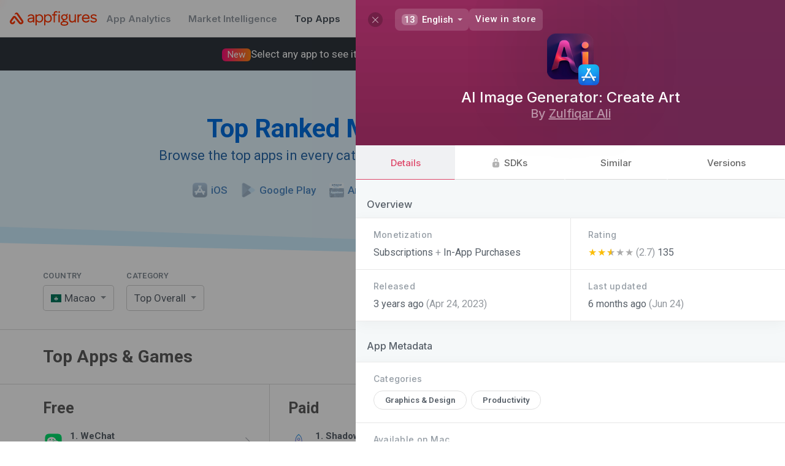

--- FILE ---
content_type: image/svg+xml
request_url: https://appfigures.com/_u/assets/tablet.e87e34d4d444d054efa0372f156ccba0.svg
body_size: 623
content:
<svg height="40" viewBox="0 0 58 40" width="58" xmlns="http://www.w3.org/2000/svg" xmlns:xlink="http://www.w3.org/1999/xlink"><defs><rect id="a" height="40" rx="4" width="58"/><mask id="b" fill="#fff" height="40" width="58" x="0" y="0"><use xlink:href="#a"/></mask><path id="c" d="m3 3h49v34h-49z"/><mask id="d" fill="#fff" height="34" width="49" x="0" y="0"><use xlink:href="#c"/></mask></defs><g fill="none" fill-rule="evenodd"><use mask="url(#b)" stroke="#979797" stroke-width="2" xlink:href="#a"/><use mask="url(#d)" stroke="#c4c4c4" stroke-width="2" xlink:href="#c"/><path d="m53 20h3v3h-3z" fill="#c4c4c4"/></g></svg>

--- FILE ---
content_type: application/javascript; charset=UTF-8
request_url: https://appfigures.com/_u/assets/awb-206.cfa36fb7a2598c496928.js
body_size: 12347
content:
(self.webpackChunkanalytics=self.webpackChunkanalytics||[]).push([[206],{69007:function(e,t,n){"use strict";n.d(t,{Z:function(){return s}});var r=n(29901),o=n(22090);function s(){var e,t=(0,r.useContext)(o.Z);if(!t)throw new Error("User was not loaded yet");if("loggedout"===t.state&&"logInError"===(null===(e=t.status)||void 0===e?void 0:e.type))throw new Error("User info could not load");return t.permissions}},98998:function(e,t,n){"use strict";n.d(t,{q:function(){return T}});var r,o,s=n(17989),i=n(71235),a=n(48208),u=n(15992),c=n(28944),l=n(1206),p=n(18806),d=n(7862),v=n.n(d),f=n(29901),y=n(78177),g=n(71339),_=n(78018),m=n(84001),h=n(16365),b=n(74638),w=n(88153),P=n(64130),O=n(43983),U=n(61250);function R(e,t,n){return t=(0,u.Z)(t),(0,a.Z)(e,S()?Reflect.construct(t,n||[],(0,u.Z)(e).constructor):t.apply(e,n))}function S(){try{var e=!Boolean.prototype.valueOf.call(Reflect.construct(Boolean,[],function(){}))}catch(e){}return(S=function(){return!!e})()}var Z={containerStyle:{backgroundColor:"rgba(0,0,0,0.2)",padding:0}},k=(0,h.ZP)({skinTypes:{style:_.ZP.PropTypes.style,dismissButtonSkin:v().object},baseSkin:{style:(0,l.Z)({position:"absolute",right:0,overflowX:"hidden",height:"100%"},(0,w.Z)(P.Z.Handheld),{width:"100% !important"}),dismissButtonSkin:{style:(0,l.Z)((0,l.Z)({opacity:1,position:"fixed",top:20,marginLeft:20,backgroundColor:"rgba(0,0,0,0.2)",backdropFilter:"blur(10px)",color:"rgba(255,255,255,0.8)",borderRadius:30,width:24,height:24,fontSize:10,fontWeight:"bold",lineHeight:"24px",textAlign:"center"},(0,w.Z)(P.Z.Handheld),{fontSize:14,width:40,height:40,lineHeight:"40px"}),":hover",{opacity:1})}},defaultSkin:{style:{backgroundColor:"white"}}})(r=(0,_.ZP)()(r=function(e){function t(){var e;(0,s.Z)(this,t);for(var n=arguments.length,r=new Array(n),o=0;o<n;o++)r[o]=arguments[o];return e=R(this,t,[].concat(r)),(0,l.Z)(e,"onDismissClick",function(){return e.props.requestRemove("drawerDismissClick")}),e}return(0,c.Z)(t,e),(0,i.Z)(t,[{key:"render",value:function(){var e=this.props,t=e.skin,n=e.children,r=e.requestRemove;return(0,U.jsx)(y.Z,{skin:Z,requestRemove:r,centerContent:!1,children:(0,U.jsxs)(j,{skin:t,children:[(0,U.jsx)(A.Provider,{value:!0,children:(0,U.jsx)(O.Z,{children:n})}),(0,U.jsx)(g.ZP,{skin:t.dismissButtonSkin,icon:b.Z.times,onClick:this.onDismissClick})]})})}}])}(f.Component))||r)||r;t.Z=k;var A=(0,f.createContext)(void 0);function T(){return!!(0,f.useContext)(A)}var j=(0,h.ZP)({skinTypes:{style:_.ZP.PropTypes.style},baseSkin:{style:{overflow:"auto",WebkitOverflowScrolling:"touch"}}})(o=function(e){function t(){var e;(0,s.Z)(this,t);for(var n=arguments.length,r=new Array(n),o=0;o<n;o++)r[o]=arguments[o];return e=R(this,t,[].concat(r)),(0,l.Z)(e,"elRef",function(t){t?(0,p.disableBodyScroll)(t):e.el&&(0,p.enableBodyScroll)(e.el),e.el=t}),e}return(0,c.Z)(t,e),(0,i.Z)(t,[{key:"componentWillUnmount",value:function(){this.el&&(0,p.enableBodyScroll)(this.el)}},{key:"render",value:function(){var e=this.props,t=e.skin,n=e.children;return(0,U.jsx)(m.Z,{children:(0,U.jsx)("div",{class:t.style,ref:this.elRef,children:n})})}}])}(f.Component))||o},11206:function(e,t,n){"use strict";n.r(t),n.d(t,{default:function(){return y}});var r=n(69007),o=n(50122),s=n(94729),i=n(90865),a=n(29901),u=n(30984),c=n(29742),l=n(49420),p=n(98998),d=n(98010),v=n(61250),f={product:(0,c.Z)(function(){return n.e(497).then(n.bind(n,83497)).then(function(e){return e.default})}),developer:(0,c.Z)(function(){return n.e(612).then(n.bind(n,64473)).then(function(e){return e.default})}),publisher:(0,c.Z)(function(){return n.e(612).then(n.bind(n,92831)).then(function(e){return e.default})}),sdk:(0,c.Z)(function(){return n.e(933).then(n.bind(n,65933)).then(function(e){return e.default})})};function y(e){var t,n=e.presentOptions,c=n.knownData,y=n.id,_=n.type,m=n.section,h=n.subsection,b=e.onProfileChange,w=e.onDissmiss,P=e.noDrawer,O=e.analyticsCategory,U=(0,r.Z)(),R=f[_],S={knownData:c,section:m,onSectionChange:function(e){b({id:y,type:_,section:e,subsection:void 0,knownData:c})},subSection:h,id:y,analyticsCategory:O,permissions:U},Z=(0,a.createElement)(R,{children:function(e){return e?(0,a.createElement)(e,S):(0,v.jsx)(d.Z,{skinProps:{fluid:!0}})}});Z=(0,v.jsx)(l.Z,{delegates:[s.Z,i.Z],children:Z});var k=(0,u.T)(),A=(0,a.useCallback)(function(){O&&o.ZP.logEvent(O,"Close",k),w()},[O,k,w]);return P||(Z=(0,v.jsx)(p.Z,{requestRemove:A,skin:g,children:Z&&(0,v.jsx)(u._,{value:k,children:Z})})),null!==(t=Z)&&void 0!==t?t:null}var g={style:{backgroundColor:"#F5F8F9",width:700}}},64130:function(e,t){"use strict";var n=function(e){return e.Handheld="handheld",e.HandheldSmall="handheldSmall",e.HandheldMedium="handheldMedium",e.HandheldLarge="handheldLarge",e.Tablet="tablet",e.Desktop="desktop",e.DesktopSmall="desktopSmall",e.DesktopMedium="desktopMedium",e.DesktopLarge="desktopLarge",e}(n||{});t.Z=n},88153:function(e,t,n){"use strict";var r=n(1206),o=n(64130),s=1024,i=2560,a=function(e,t){return[e,t-1]},u=(0,r.Z)((0,r.Z)((0,r.Z)((0,r.Z)((0,r.Z)((0,r.Z)((0,r.Z)((0,r.Z)((0,r.Z)({},o.Z.Handheld,[null,767]),o.Z.HandheldSmall,[null,374]),o.Z.HandheldMedium,a(375,425)),o.Z.HandheldLarge,a(425,768)),o.Z.Tablet,a(768,s)),o.Z.Desktop,a(s,i)),o.Z.DesktopSmall,a(s,1440)),o.Z.DesktopMedium,a(1440,i)),o.Z.DesktopLarge,[i,null]);function c(e){var t=arguments.length>1&&void 0!==arguments[1]?arguments[1]:e;return l(e?u[e][0]:null,t?u[t][1]:null)}c.atLeast=function(e){return l(u[e][0])},c.atMost=function(e){return l(null,u[e][1])},c.smallerThan=function(e){var t;return l(null,(null!==(t=u[e][0])&&void 0!==t?t:0)-1)},c.largerThan=function(e){var t;return l((null!==(t=u[e][1])&&void 0!==t?t:0)+1,null)},t.Z=c;var l=function(e,t){var n=null!=e?" and (min-width: ".concat(e,"px)"):"",r=null!=t?" and (max-width: ".concat(t,"px)"):"";return"@media screen".concat(n).concat(r)}},78206:function(e){e.exports={Sales:"sales",Ads:"ads",Usage:"usage",Reviews:"reviews",Ranks:"ranks",Featured:"featured",AdSpend:"adspend",Revenue:"revenue",Iaps:"iaps",Ratings:"ratings",Subscriptions:"subscriptions",Estimates:"estimates",Keywords:"keywords",KeywordsPublic:"keywords-public",KeywordsDeprecated:"seo.keywords",ClientOnly:"clo"}},44224:function(e){var t={Date:"date",Country:"country",Product:"product",Storefront:"storefront",Keyword:"keyword",Network:"network"};e.exports=t,e.exports.Pivot=t},21162:function(e){e.exports={IOS:"apple:ios",GooglePlay:"google_play",AmazonAppstore:"amazon_appstore",Mac:"apple:mac",AppleAnalytics:"apple:analytics",GoogleAnalytics:"google_analytics",FlurryAnalytics:"flurry_analytics"}},94360:function(e){e.exports={Units:"units",Currency:"currency",Rating:"rating",Percent:"percent",Ratio:"ratio",Duration:"duration",String:"string",Date:"date"}},76551:function(e,t,n){"use strict";var r=n(5941),o=n(90292);function s(e){var t={};(e=Object.assign({type:null,sort:null,fields:null,count:null,page:null,enrichments:null,format:null,urlPrefix:"",baseUrl:"/appbase/products",params:null},e)).sort&&(t.sort=e.sort.join(",")),e.fields&&(t.fields=o(e.fields).join(",")),e.enrichments&&(t.enrichments=e.enrichments.join(",")),e.count>=0&&(t.count=e.count),e.page>=0&&(t.page=e.page),e.format&&(t.format=e.format),e.params&&Object.assign(t,e.params);var n=r.stringify(t),s=e.urlPrefix+e.baseUrl;return e.type&&(s+="/"+e.type),n&&(s+="?"+n),s}e.exports=function(e,t,n,r){return e(s(n),{method:"POST",body:"q=".concat(encodeURIComponent(JSON.stringify(t))),headers:{"Content-Type":"application/x-www-form-urlencoded"}},r)},e.exports.getExplorerFetchUrl=s},94729:function(e,t,n){"use strict";var r=n(1206),o=n(92093),s=n(89123),i=n(97159),a=n(36895),u=n.n(a),c=n(91233),l=n(62923),p=n.n(l),d=n(77734),v=n.n(d),f=n(5941),y=n(67590),g=n(28706),_=["rollups"];function m(e,t){var n=Object.keys(e);if(Object.getOwnPropertySymbols){var r=Object.getOwnPropertySymbols(e);t&&(r=r.filter(function(t){return Object.getOwnPropertyDescriptor(e,t).enumerable})),n.push.apply(n,r)}return n}function h(e){for(var t=1;t<arguments.length;t++){var n=null!=arguments[t]?arguments[t]:{};t%2?m(Object(n),!0).forEach(function(t){(0,r.Z)(e,t,n[t])}):Object.getOwnPropertyDescriptors?Object.defineProperties(e,Object.getOwnPropertyDescriptors(n)):m(Object(n)).forEach(function(t){Object.defineProperty(e,t,Object.getOwnPropertyDescriptor(n,t))})}return e}var b={disableDefaultCancelTokenLogic:!1,getAggregableArgs:function(e){for(var t,n=arguments.length,r=new Array(n>1?n-1:0),o=1;o<n;o++)r[o-1]=arguments[o];if(!r[1]||!1!==r[1].parse){var a=e.split("?"),u=(0,i.Z)(a,2),c=u[0],l=void 0===c?"":c,p=u[1],d=void 0===p?"":p;if(function(e){return(0,g.isValidDatasetRoute)(e)||"/data/ki-estimates"===e}(l.replace("/api",""))){var v=f.parse(d),y=v.rollups,m=(0,s.Z)(v,_);if(!Array.isArray(y))return{url:"".concat(l,"?").concat(f.stringify(m)),optionalQuery:{rollups:y},method:null===(t=r[0])||void 0===t?void 0:t.method,args:r}}}},processArgs:function(e,t){return(0,y.Z)(t,{getKey:function(e){var t=e.url,n=e.method,r=e.args;return"post"===(null==n?void 0:n.toLowerCase())?t+"_key="+r[0].body+"method=POST":t},keyEqualityFunction:function(e,t){return 0===u()(e,t)},performGroupedOperations:function(t){var n=t[0];return e.apply(void 0,[(0,c.Z)(n.url,function(e){return h(h({},e),(n=p()(t.map(function(e){return e.optionalQuery})),r={},n.forEach(function(e){v()(e,function(e,t){"true"===e&&(r[t]=e)})}),r));var n,r})].concat((0,o.Z)(n.args)))},extractOperationResponse:function(e,t){if(Array.isArray(e)){var n=(0,i.Z)(e,2),r=n[0],o=n[1],s=w(r,t.optionalQuery),a=t.args[1];return a.parse&&a.parse.success&&a.parse.success.includeHeaders?[s,o]:s}return w(e,t.optionalQuery)}})}};function w(e,t){return t&&0!==Object.keys(t).length&&t.rollups&&"true"!==t.rollups?h(h({},e),{},{results:e.results.filter(function(e){return!e.hasOwnProperty("rollup")})}):e}t.Z=b},45728:function(e,t,n){n(14110);var r={"apple:analytics":["daily_active_devices","sessions","sessions_per_device","crashes","app_store_views","unique_app_store_views","monthly_active_devices","paying_users","impressions","unique_impressions","avg_daily_active_devices","avg_optin_rate"],flurry_analytics:["daily_active_devices","sessions","sessions_per_device","crashes","session_duration","daily_new_devices","median_session_length","avg_time_per_device","active_users","avg_daily_active_devices","avg_session_duration"],google_analytics:["avg_daily_active_users","sessions","sessions_per_user","crashes","session_duration","active_users","screen_views","unique_screen_views","screen_views_per_user","avg_session_duration"],firebase:["new_users","sessions","avg_session_duration","monthly_active_users","session_duration","engagement_rate","active_users","weekly_active_users","daily_total_users","engaged_sessions","screen_views","conversions","avg_daily_active_users","avg_weekly_active_users","avg_monthly_active_users","avg_daily_total_users","sessions_per_user","screen_views_per_user"]};e.exports={getAllAppAnalyticsNetworks:function(){return Object.keys(r)},getSupportedUsageDatasetsForAnalyticsNetwork:function(e){return r[e]},getAnalyticsNetworksSupportingUsageDataset:function(e){var t=[];for(var n in r)r[n].includes(e)&&t.push(n);return t}}},90865:function(e,t,n){"use strict";var r=n(1206),o=n(92093),s=n(89123),i=n(97159),a=n(31234),u=n.n(a),c=n(62923),l=n.n(c),p=n(85466),d=n.n(p),v=n(5941),f=n(67590),y=n(76551),g=n.n(y),_=["q"];function m(e,t){var n=Object.keys(e);if(Object.getOwnPropertySymbols){var r=Object.getOwnPropertySymbols(e);t&&(r=r.filter(function(t){return Object.getOwnPropertyDescriptor(e,t).enumerable})),n.push.apply(n,r)}return n}function h(e){for(var t=1;t<arguments.length;t++){var n=null!=arguments[t]?arguments[t]:{};t%2?m(Object(n),!0).forEach(function(t){(0,r.Z)(e,t,n[t])}):Object.getOwnPropertyDescriptors?Object.defineProperties(e,Object.getOwnPropertyDescriptors(n)):m(Object(n)).forEach(function(t){Object.defineProperty(e,t,Object.getOwnPropertyDescriptor(n,t))})}return e}var b={getAggregableArgs:function(e,t,n){var r=e.split("?"),o=(0,i.Z)(r,2),a=o[0],u=o[1],c=void 0===u?"":u,l=null!=t?t:{},p=l.method,f=l.body;if("/api/appbase/products"===a&&"POST"===p&&"string"==typeof f){var y=v.parse(f),g=y.q,m=(0,s.Z)(y,_);if("string"==typeof g){var h=JSON.parse(g),b=v.parse(c).fields;if(b&&function(e){var t=(0,i.Z)(e,3),n=t[0],r=t[1],o=t[2];if(!r)return!1;var s=(0,i.Z)(r,2),a=s[0],u=s[1];return!!u&&!("and"!==n||"or"!==a||"match"!==u[0]||"product_id"!==u[1]||!d()(o,w))}(h)&&!Array.isArray(b)){var P=function(e){for(var t=[],n=1;n<e.length;n++)t.push(e[n][2]);return t}(h[1]);return{productIds:P,fields:b,query:m,userOptions:n}}}}},processArgs:function(e,t){return(0,f.Z)(t,{getKey:function(e){return e.query},keyEqualityFunction:u(),performGroupedOperations:function(t){var n,r;return g()(e,(r=l()(t.map(function(e){return e.productIds})),["and",["or"].concat((0,o.Z)(r.map(function(e){return["match","product_id",e]}))),w]),{urlPrefix:"/api",fields:P(l()([].concat((0,o.Z)(t.map(function(e){return e.fields})),["product_id"])))},null===(n=t[0])||void 0===n?void 0:n.userOptions)},extractOperationResponse:function(e,t){var n=new Set(t.productIds),r=e.results.filter(function(e){return n.has(e.product_id)});return h(h({},e),{},{results:r,metadata:h(h({},e.metadata),{},{resultset:h(h({},e.metadata.resultset),{},{count:r.length,total_count:r.length})})})}})}};t.Z=b;var w=["match","active",["or",!0,!1]];function P(e){for(var t,n=new Set,r=0;r<e.length;r++)e[r]!==t&&e[r].split(",").forEach(function(e){return n.add(e)}),t=e[r];return Array.from(n.values())}},28706:function(e,t,n){var r,o=n(57853),s=n(91940),i=n(21041),a=["format"],u=["timestamp"];function c(e,t){var n=Object.keys(e);if(Object.getOwnPropertySymbols){var r=Object.getOwnPropertySymbols(e);t&&(r=r.filter(function(t){return Object.getOwnPropertyDescriptor(e,t).enumerable})),n.push.apply(n,r)}return n}function l(e){for(var t=1;t<arguments.length;t++){var n=null!=arguments[t]?arguments[t]:{};t%2?c(Object(n),!0).forEach(function(t){i(e,t,n[t])}):Object.getOwnPropertyDescriptors?Object.defineProperties(e,Object.getOwnPropertyDescriptors(n)):c(Object(n)).forEach(function(t){Object.defineProperty(e,t,Object.getOwnPropertyDescriptor(n,t))})}return e}var p=n(21700),d=n(78206),v=n(94360),f=n(21162),y=n(44224),g=n(45728),_=g.getAllAppAnalyticsNetworks,m=g.getAnalyticsNetworksSupportingUsageDataset;function h(e,t){var n=t.stats,r=t.countries;p(e&&x[e],"".concat(e," doesn't have any metadata"));var o=x[e];return!(o.isRelevantToFilters&&!o.isRelevantToFilters({stats:n,countries:r},!0)||o.supportedStorefronts&&!o.supportedStorefronts.some(function(e){return n.product_counts.by_storefront[e]>0}))}g.getSupportedUsageDatasetsForAnalyticsNetwork,e.exports.getAllDatasetNames=function(){return Object.keys(x)},e.exports.getDatasetWithRemoteKeyPath=function(e){for(var t in x)if(x[t].remoteKeyPath===e)return t},e.exports.getDatasetMetadata=function(e){return p(e&&x[e],"The dataset '".concat(e,"' doesn't exist. It does not have any metadata defined in datasets.js")),x[e]},e.exports.isValidDatasetName=function(e){return!!e&&!!x[e]},e.exports.isValidDatasetRoute=function(e){return!(!e||"string"!=typeof e||!e.includes("/seo")&&-1===Object.values(b).indexOf(e))},e.exports.isDatasetRelevantForStorefront=function(e,t){p(e&&x[e],"".concat(e," doesn't have any metadata"));var n=x[e];return!n.supportedStorefronts||n.supportedStorefronts.indexOf(t)>=0},e.exports.isDatasetRelevantToFilters=h,e.exports.isDatasetRelevantForProductStats=function(e,t){return h(e,{stats:t})},e.exports.getNewDatasetName=function(e){return C[e]||e};var b=(i(i(i(i(i(i(i(i(i(i(r={},d.Sales,"/reports/sales"),d.Revenue,"/reports/revenue"),d.Ratings,"/reports/ratings"),d.Subscriptions,"/reports/subscriptions"),d.Ads,"/reports/ads"),d.AdSpend,"/reports/adspend"),d.Usage,"/reports/usage"),d.Reviews,"/reports/reviews-breakdown"),d.Keywords,"/aso"),d.KeywordsPublic,"/aso/products-snapshot"),i(i(i(r,d.KeywordsDeprecated,"/will_be_deprecated/reports/keywords"),d.Estimates,"/reports/estimates"),d.ClientOnly,"DUMMY"));function w(e,t,n){void 0===n&&(n=t,t={}),p(b[e],"dataGroup ".concat(e," doesn't have a route defined"));var r={},o=function(){var o,a,u=n[i];a="object"===s(u)?u:{type:u};var c=null!==(o=t.isRelevantToProducts)&&void 0!==o?o:a.isRelevantToProducts;delete t.isRelevantToProducts,delete a.isRelevantToProducts;var p=l(l({route:b[e],dataGroup:e,remoteKeyPath:a.remoteKeyPath||i,isRelevantToFilters:null!=c?c:function(t){return t.stats.product_counts.by_data_group[e]>=0}},t),a),d=p.isRelevantToFilters;p.isRelevantToFilters=function(e,t){if(!0!==t)throw new Error("Do not call isDatasetRelevantForFilters directly. Instead use isDatasetRelevantForFilters in datasets.js");return d(e)},r["".concat(e,".").concat(i)]=p};for(var i in n)o();return r}var P=[y.Date,y.Product,y.Country,y.Storefront],O=["daily","weekly","monthly","quarterly","yearly"],U={transformQuery:function(e){return e.format,o(e,a)}},R=l(l({},U),{},{normalize:!0,supportedPivots:[].concat(P,[y.Keyword]),supportedGranularities:["hourly","daily"],timeZoneSupported:!0}),S={type:v.Units,invertedScale:!0,typeOptions:{min:1}},Z={keyword_term:v.String,delta:v.Units,position:S,starting_position:S,last_change:v.Date,num_apps:v.Units,popularity:v.Percent,competitiveness:v.Percent},k={includeInapps:!0,supportedPivots:[].concat(P,[y.Network]),supportedGranularities:O,getQueryForGroupBy:function(e){if(e.indexOf(y.Network)>=0)return{combine:!1}}},A={includeInapps:!0},T={invertedSentiment:!0},j={appDownloads:function(e){return e.stats.product_counts.by_data_group.sales>0},paidAppRevenue:function(e){return e.stats.product_counts.by_monetization.paid>0},inappDownloads:function(e){return e.stats.product_counts.by_monetization.iaps>0},subscriptionDownloads:function(e){return e.stats.product_counts.by_monetization.subscriptions>0},combinedDownloads:function(e){var t=e.stats;return j.appDownloads({stats:t})||j.inappDownloads({stats:t})||j.subscriptionDownloads({stats:t})},combinedSalesRevenue:function(e){var t=e.stats;return j.paidAppRevenue({stats:t})||j.inappDownloads({stats:t})||j.subscriptionDownloads({stats:t})},combinedRevenue:function(e){var t=e.stats;return j.combinedSalesRevenue({stats:t})||t.product_counts.by_monetization.ads>0}},D={nonMultiCountriesOrNonGoogle:function(e){var t=e.stats;if(null==e.countries)return!0;for(var n=!0,r=!1,o=0,s=Object.keys(t.product_counts.by_storefront);o<s.length;o++){var i=s[o];i.includes("apple")||(n=!1),"google_play"===i&&(r=!0)}return console.log(n,r),!!n||!r}},C={"sales.downloads":"sales.combined_downloads","sales.returns":"sales.combined_returns","sales.revenue":"sales.combined_revenue","sales.gross_revenue":"sales.combined_gross_revenue","sales.returns_amount":"sales.combined_refunds","sales.gross_returns_amount":"sales.combined_gross_refunds","revenue.total":"revenue.combined_revenue","revenue.gross_total":"revenue.combined_gross_revenue","revenue.sales":"revenue.app_revenue","revenue.gross_sales":"revenue.app_gross_revenue","revenue.iap":void 0,"revenue.non_recurring_iap":"revenue.inapp_revenue","revenue.returns":"revenue.combined_refunds","revenue.gross_returns":"revenue.combined_gross_refunds","revenue.edu":"revenue.app_edu_revenue","revenue.gross_edu":"revenue.app_gross_edu_revenue","revenue.ads":"revenue.ad_revenue","revenue.subscriptions":"revenue.subscription_revenue"},x=l(l(l(l(l(l(l(l(l(l(l(l(l({},w(d.Sales,{supportedPivots:P,supportedGranularities:O},{combined_downloads:l({type:v.Units,remoteKeyPath:"downloads",isRelevantToProducts:j.combinedDownloads},A),combined_returns:l(l({type:v.Units,remoteKeyPath:"returns",isRelevantToProducts:j.combinedSalesRevenue},A),T),combined_revenue:l({type:v.Currency,remoteKeyPath:"revenue",isRelevantToProducts:j.combinedSalesRevenue},A),combined_gross_revenue:l({type:v.Currency,remoteKeyPath:"gross_revenue",isRelevantToProducts:j.combinedSalesRevenue},A),combined_refunds:l(l({type:v.Currency,remoteKeyPath:"returns_amount",isRelevantToProducts:j.combinedSalesRevenue},A),T),combined_gross_refunds:l(l({type:v.Currency,remoteKeyPath:"gross_returns_amount",isRelevantToProducts:j.combinedSalesRevenue},A),T),app_downloads:{type:v.Units,remoteKeyPath:"app_downloads",isRelevantToProducts:j.appDownloads},app_returns:l({type:v.Units,remoteKeyPath:"app_returns",isRelevantToProducts:j.paidAppRevenue},T),app_re_downloads:{remoteKeyPath:"re_downloads",type:v.Units},app_uninstalls:{remoteKeyPath:"uninstalls",type:v.Units},app_updates:{remoteKeyPath:"updates",type:v.Units},app_promos:{remoteKeyPath:"promos",type:v.Units},app_edu_downloads:{remoteKeyPath:"educational",type:v.Units},app_gifts:{remoteKeyPath:"gifts",type:v.Units},app_edu_revenue:{remoteKeyPath:"educational_revenue",type:v.Currency,isRelevantToProducts:j.paidAppRevenue},app_gross_edu_revenue:{remoteKeyPath:"gross_educational_revenue",type:v.Currency,isRelevantToProducts:j.paidAppRevenue},inapp_purchases:{type:v.Units,remoteKeyPath:"iap_amount",isRelevantToProducts:j.inappDownloads},inapp_returns:l({type:v.Units,remoteKeyPath:"iap_returns",isRelevantToProducts:j.inappDownloads},T),subscription_purchases:{type:v.Units,remoteKeyPath:"subscription_purchases",isRelevantToProducts:j.subscriptionDownloads},subscription_returns:l({type:v.Units,remoteKeyPath:"subscription_returns",isRelevantToProducts:j.subscriptionDownloads},T)})),w(d.Revenue,{includeInapps:!0,supportedPivots:P,supportedGranularities:O},{combined_revenue:{type:v.Currency,remoteKeyPath:"total",isRelevantToProducts:j.combinedRevenue},combined_gross_revenue:{type:v.Currency,remoteKeyPath:"gross_total",isRelevantToProducts:j.combinedRevenue},combined_refunds:l({type:v.Currency,remoteKeyPath:"returns",isRelevantToProducts:j.combinedSalesRevenue},T),combined_gross_refunds:l({type:v.Currency,remoteKeyPath:"gross_returns",isRelevantToProducts:j.combinedSalesRevenue},T),app_revenue:{type:v.Currency,remoteKeyPath:"sales",isRelevantToProducts:j.paidAppRevenue},app_gross_revenue:{type:v.Currency,remoteKeyPath:"gross_sales",isRelevantToProducts:j.paidAppRevenue},app_edu_revenue:{type:v.Currency,remoteKeyPath:"edu",isRelevantToProducts:j.paidAppRevenue},app_gross_edu_revenue:{type:v.Currency,remoteKeyPath:"gross_edu",isRelevantToProducts:j.paidAppRevenue},inapp_revenue:{type:v.Currency,remoteKeyPath:"non_recurring_iap",isRelevantToProducts:j.inappDownloads},subscription_revenue:{type:v.Currency,remoteKeyPath:"subscriptions",isRelevantToProducts:j.subscriptionDownloads},ad_revenue:{type:v.Currency,remoteKeyPath:"ads",isRelevantToProducts:function(e){return e.stats.product_counts.by_monetization.ads>0}}})),w(d.Ads,k,{revenue:v.Currency,requests:v.Units,impressions:v.Units,ecpm:v.Currency,fillrate:v.Percent,ctr:v.Percent,clicks:v.Units,requests_filled:v.Units})),w(d.AdSpend,k,{installs:v.Units,clicks:v.Units,impressions:v.Units,cost:v.Currency,cpc:v.Currency,cpa:v.Currency,ctr:v.Percent})),w(d.Ratings,{supportedPivots:P,supportedGranularities:O},{one_star:{type:v.Units,isRelevantToFilters:D.nonMultiCountriesOrNonGoogle},one_star_percent:v.Percent,two_star:{type:v.Units,isRelevantToFilters:D.nonMultiCountriesOrNonGoogle},two_star_percent:v.Percent,three_star:{type:v.Units,isRelevantToFilters:D.nonMultiCountriesOrNonGoogle},three_star_percent:v.Percent,four_star:{type:v.Units,isRelevantToFilters:D.nonMultiCountriesOrNonGoogle},four_star_percent:v.Percent,five_star:{type:v.Units,isRelevantToFilters:D.nonMultiCountriesOrNonGoogle},five_star_percent:v.Percent,new_one_star:{type:v.Units,isRelevantToFilters:D.nonMultiCountriesOrNonGoogle},new_two_star:{type:v.Units,isRelevantToFilters:D.nonMultiCountriesOrNonGoogle},new_three_star:{type:v.Units,isRelevantToFilters:D.nonMultiCountriesOrNonGoogle},new_four_star:{type:v.Units,isRelevantToFilters:D.nonMultiCountriesOrNonGoogle},new_five_star:{type:v.Units,isRelevantToFilters:D.nonMultiCountriesOrNonGoogle},average:v.Rating,new_average:{type:v.Rating,isRelevantToFilters:D.nonMultiCountriesOrNonGoogle},positive:v.Units,neutral:v.Units,negative:v.Units,new_positive:{type:v.Units,isRelevantToFilters:D.nonMultiCountriesOrNonGoogle},new_neutral:v.Units,new_negative:{type:v.Units,isRelevantToFilters:D.nonMultiCountriesOrNonGoogle},total:{type:v.Units,isRelevantToFilters:D.nonMultiCountriesOrNonGoogle},new_total:{type:v.Units,isRelevantToFilters:D.nonMultiCountriesOrNonGoogle,isDefined:function(e){return null!=e}}})),w(d.Subscriptions,{includeInapps:!0,supportedPivots:P,supportedGranularities:O},{active_subscriptions:v.Units,all_active_subscriptions:v.Units,paying_subscriptions:{supportedStorefronts:[f.IOS,f.Mac,f.AmazonAppstore],type:v.Units},active_free_trials:v.Units,new_subscriptions:v.Units,cancelled_subscriptions:{type:v.Units,invertedSentiment:!0},new_trials:v.Units,trial_conversion_rate:v.Percent,mrr:v.Currency,actual_revenue:v.Currency,renewals:v.Units,first_year_subscribers:v.Units,non_first_year_subscribers:v.Units,reactivations:v.Units,transitions_out:{type:v.Units,invertedSentiment:!0},trial_cancellations:{type:v.Units,invertedSentiment:!0},transitions_in:v.Units,activations:v.Units,cancellations:v.Units,trial_conversions:v.Units,churn:{type:v.Percent,invertedSentiment:!0},gross_revenue:v.Currency,gross_mrr:v.Currency,active_grace:{type:v.Units,invertedSentiment:!0},new_grace:{type:v.Units,invertedSentiment:!0},grace_drop_off:{type:v.Units,invertedSentiment:!0},grace_recovery:v.Units,new_trial_grace:{type:v.Units,invertedSentiment:!0},trial_grace_drop_off:{type:v.Units,invertedSentiment:!0},trial_grace_recovery:v.Units})),w(d.Usage,{includeInapps:!0,supportedPivots:P,supportedGranularities:O},function(e){for(var t in e){var n=e[t];if("string"==typeof n&&(n={type:n},e[t]=n),"object"!==s(n))throw new Error("All usage datsets must be defined as objects. See '".concat(t,"'."));if(n.supportedStorefronts)throw new Error("Do not supply supportedStorefronts directly in usage dataset "+t);var r=m(t);if(0===r.length)throw new Error("Usage dataset ".concat(t," is not defined as supported by any app analytics network (").concat(_().join(", "),")"));n.supportedStorefronts=r}return e}({crashes:{type:v.Units,invertedSentiment:!0},sessions:v.Units,daily_active_devices:v.Units,sessions_per_device:v.Units,avg_daily_active_devices:v.Units,session_duration:v.Duration,avg_session_duration:v.Duration,app_store_views:v.Units,unique_app_store_views:v.Units,monthly_active_devices:v.Units,paying_users:v.Units,impressions:v.Units,unique_impressions:v.Units,avg_optin_rate:v.Percent,active_users:v.Units,sessions_per_user:v.Units,avg_daily_active_users:v.Units,screen_views:v.Units,unique_screen_views:v.Units,screen_views_per_user:v.Units,daily_new_devices:v.Units,median_session_length:v.Units,avg_time_per_device:v.Units,avg_daily_total_users:v.Units,weekly_active_users:v.Units,avg_weekly_active_users:v.Units,monthly_active_users:v.Units,avg_monthly_active_users:v.Units,new_users:v.Units,daily_total_users:v.Units,engaged_sessions:v.Units,conversions:v.Units,engagement_rate:v.Percent}))),w(d.Estimates,{supportedPivots:P,supportedGranularities:O,isDefined:function(e){return e>0}},{sales:{type:v.Units,remoteKeyPath:["downloads","sales"],typeOptions:{min:0}},revenue:{type:v.Currency,typeOptions:{precision:1,min:0}}})),w(d.Reviews,{supportedPivots:P,supportedGranularities:["hourly"].concat(O)},{one_star:v.Units,two_star:v.Units,three_star:v.Units,four_star:v.Units,five_star:v.Units,total:v.Units})),w(d.Keywords,l(l({},R),{},{paginatedResponse:!0,transformValueGroup:function(e){var t=e.timestamp;return l(l({},o(e,u)),{},{start_date:t,end_date:t})}}),Z)),w(d.KeywordsPublic,l(l({},U),{},{transformQuery:function(e){return(e=U.transformQuery(e)).countries&&0!==e.countries.length||(e.countries="all"),e},paginatedResponse:!0,supportedPivots:[y.Product,y.Keyword]}),l(l({},Z),{},{country:{type:v.String,remoteKeyPath:"country_id"}}))),w(d.KeywordsDeprecated,R,{keyword_term:v.String,delta:v.Units,position:S})),w(d.ClientOnly,{supportedPivots:P,supportedGranularities:O,isDefined:function(e){return e>0}},{dpr:{type:v.Ratio,remoteKeyPath:null,invertedScale:!0,typeOptions:{min:1}}}))},21031:function(e,t,n){"use strict";n.d(t,{D8:function(){return d},LM:function(){return v},ZP:function(){return p}});var r=n(92093),o=n(1206),s=n(97159);if(457==n.j)var i=n(50809),a=n.n(i);function u(e,t){var n=Object.keys(e);if(Object.getOwnPropertySymbols){var r=Object.getOwnPropertySymbols(e);t&&(r=r.filter(function(t){return Object.getOwnPropertyDescriptor(e,t).enumerable})),n.push.apply(n,r)}return n}function c(e){for(var t=1;t<arguments.length;t++){var n=null!=arguments[t]?arguments[t]:{};t%2?u(Object(n),!0).forEach(function(t){(0,o.Z)(e,t,n[t])}):Object.getOwnPropertyDescriptors?Object.defineProperties(e,Object.getOwnPropertyDescriptors(n)):u(Object(n)).forEach(function(t){Object.defineProperty(e,t,Object.getOwnPropertyDescriptor(n,t))})}return e}function l(e,t){(null==t||t>e.length)&&(t=e.length);for(var n=0,r=Array(t);n<t;n++)r[n]=e[n];return r}function p(e,t,n){var r=new Map;return e.forEach(function(e){var o=t(e),i=function(e,t,n){if(!n)return e.get(t);var r,o=function(e,t){var n="undefined"!=typeof Symbol&&e[Symbol.iterator]||e["@@iterator"];if(!n){if(Array.isArray(e)||(n=function(e,t){if(e){if("string"==typeof e)return l(e,t);var n={}.toString.call(e).slice(8,-1);return"Object"===n&&e.constructor&&(n=e.constructor.name),"Map"===n||"Set"===n?Array.from(e):"Arguments"===n||/^(?:Ui|I)nt(?:8|16|32)(?:Clamped)?Array$/.test(n)?l(e,t):void 0}}(e))||t&&e&&"number"==typeof e.length){n&&(e=n);var r=0,o=function(){};return{s:o,n:function(){return r>=e.length?{done:!0}:{done:!1,value:e[r++]}},e:function(e){throw e},f:o}}throw new TypeError("Invalid attempt to iterate non-iterable instance.\nIn order to be iterable, non-array objects must have a [Symbol.iterator]() method.")}var s,i=!0,a=!1;return{s:function(){n=n.call(e)},n:function(){var e=n.next();return i=e.done,e},e:function(e){a=!0,s=e},f:function(){try{i||null==n.return||n.return()}finally{if(a)throw s}}}}(e.entries());try{for(o.s();!(r=o.n()).done;){var i=(0,s.Z)(r.value,2),a=i[0],u=i[1];if(n(t,a))return u}}catch(e){o.e(e)}finally{o.f()}}(r,o,n);i||(i=[],r.set(o,i)),i.push(e)}),r}function d(e,t,n){var r=p(e,t),o=Array.from(r.entries());return n&&a()(o,function(e,t){return n(e[0],t[0])}),o}function v(e,t){var n=arguments.length>2&&void 0!==arguments[2]?arguments[2]:{};return e.reduce(function(e,n){var s=t(n),i=e[s];return c(c({},e),{},(0,o.Z)({},s,i?[].concat((0,r.Z)(i),[n]):[n]))},n)}},91233:function(e,t,n){"use strict";n.d(t,{Z:function(){return s}});var r=n(58028),o=n(66785);function s(e,t){var n=r.parse(e,!0),s=t instanceof Function?t(n.query):t;return n.search=(0,o.Z)(s),delete n.query,r.format(n)}},49420:function(e,t,n){"use strict";n.d(t,{Z:function(){return R}});var r=n(97159),o=n(17989),s=n(71235),i=n(48208),a=n(15992),u=n(28944),c=n(1206),l=n(89123),p=n(78694),d=n(7862),v=n.n(d),f=n(29901),y=n(14633),g=n.n(y),_=n(11224),m=n(61250),h=["delegates","disabled","children"];function b(e,t){var n=Object.keys(e);if(Object.getOwnPropertySymbols){var r=Object.getOwnPropertySymbols(e);t&&(r=r.filter(function(t){return Object.getOwnPropertyDescriptor(e,t).enumerable})),n.push.apply(n,r)}return n}function w(e){for(var t=1;t<arguments.length;t++){var n=null!=arguments[t]?arguments[t]:{};t%2?b(Object(n),!0).forEach(function(t){(0,c.Z)(e,t,n[t])}):Object.getOwnPropertyDescriptors?Object.defineProperties(e,Object.getOwnPropertyDescriptors(n)):b(Object(n)).forEach(function(t){Object.defineProperty(e,t,Object.getOwnPropertyDescriptor(n,t))})}return e}function P(){try{var e=!Boolean.prototype.valueOf.call(Reflect.construct(Boolean,[],function(){}))}catch(e){}return(P=function(){return!!e})()}var O=function(e){var t=e.delegates,n=e.disabled,r=e.children,o=(0,l.Z)(e,h);if(n)return r||null;if(t)return function(e,t,n){var r=function(){var o=arguments.length>0&&void 0!==arguments[0]?arguments[0]:0,s=t[o];return(0,f.createElement)(e,s,o<t.length-1?r(o+1):n)};return r()}(S,t,r);var s=o.getAggregableArgs,i=o.processArgs,a=o.wait,u=o.disableDefaultCancelTokenLogic;return(0,m.jsx)(S,{getAggregableArgs:s,processArgs:i,wait:a,disableDefaultCancelTokenLogic:u,children:r})},U={getAggregableArgs:v().func.isRequired,processArgs:v().func.isRequired,disableDefaultCancelTokenLogic:v().bool};O.propTypes={delegates:v().arrayOf(v().shape(U))};var R=O,S=function(e){function t(){var e,n,s,u;(0,o.Z)(this,t);for(var l=arguments.length,d=new Array(l),v=0;v<l;v++)d[v]=arguments[v];return n=this,s=t,u=[].concat(d),s=(0,a.Z)(s),e=(0,i.Z)(n,P()?Reflect.construct(s,u||[],(0,a.Z)(n).constructor):s.apply(n,u)),(0,c.Z)(e,"processArgs",function(t,n){if(e.props.disableDefaultCancelTokenLogic)return e.props.processArgs(t,n);var o=[],s=[];n.forEach(function(e){var t=(0,r.Z)(e,2),n=t[0],i=t[1];s.push(n),o.push(i)});var i=function(e){var t=new p.ZP,n=e.length;return e.forEach(function(e){e&&e.onCancel(function(){--n<=0&&t.cancel()})}),t}(o),a=0;return e.props.processArgs(function(n,r,o){!1!==e.props.disableDefaultCancelTokenLogic&&++a>1&&console.warn("RequestAggregator: It looks like you're using a RequestAggregator delegate that is calling fetch more than once per call to process args. That means the default cancel token logic is probably not going to be as efficient as it can be. Its recommended to opt out of the default cancel token behavior and handle it manually in your delegate.",e.props);for(var s=arguments.length,u=new Array(s>3?s-3:0),c=3;c<s;c++)u[c-3]=arguments[c];return t.apply(void 0,[n,r,w(w({},o),{},{cancelToken:i})].concat(u))},s)}),(0,c.Z)(e,"getAggregableArgs",function(){var t,n;if(e.props.disableDefaultCancelTokenLogic)return(n=e.props).getAggregableArgs.apply(n,arguments);var r,o=(t=e.props).getAggregableArgs.apply(t,arguments);return null!=o&&(o=[o,null===(r=arguments.length<=2?void 0:arguments[2])||void 0===r?void 0:r.cancelToken]),o}),(0,c.Z)(e,"newFetch",function(e){var t=arguments.length>1&&void 0!==arguments[1]?arguments[1]:{},n=t.wait,r=void 0===n?200:n,o=t.getAggregableArgs,s=t.processArgs,i=[],a=g()(function(){s(e,i.map(function(e){return e.aggregableArgs})).forEach(function(e,t){var n=i[t],r=n.resolve,o=n.reject;e.then(r,o)}),i=[]},r,{leading:!1});function u(){var t=o.apply(void 0,arguments);return null!=t?new Promise(function(e,n){i.push({resolve:e,reject:n,aggregableArgs:t}),a()}):e.apply(void 0,arguments)}return u.setOriginalFn=function(t){return e=t},u}(e.context,{getAggregableArgs:e.getAggregableArgs,processArgs:e.processArgs,wait:e.props.wait})),e}return(0,u.Z)(t,e),(0,s.Z)(t,[{key:"UNSAFE_componentWillReceiveProps",value:function(e,t){var n=t;this.newFetch.setOriginalFn(n)}},{key:"getChildContext",value:function(){return{fetch:this.newFetch}}},{key:"render",value:function(){return(0,m.jsx)(_.Z.Provider,{value:this.newFetch,children:this.props.children})}}])}(f.Component);(0,c.Z)(S,"contextType",_.Z),(0,c.Z)(S,"childContextTypes",{fetch:v().func.isRequired}),(0,c.Z)(S,"propTypes",w({wait:v().number},U))},67590:function(e,t,n){"use strict";n.d(t,{Z:function(){return i}});var r=n(97159),o=n(21031);function s(e,t){(null==t||t>e.length)&&(t=e.length);for(var n=0,r=Array(t);n<t;n++)r[n]=e[n];return r}function i(e,t){var n,i=t.getKey,a=t.keyEqualityFunction,u=t.performGroupedOperations,c=t.extractOperationResponse,l=(0,o.ZP)(e,i,a),p=[],d=function(e,t){var n="undefined"!=typeof Symbol&&e[Symbol.iterator]||e["@@iterator"];if(!n){if(Array.isArray(e)||(n=function(e,t){if(e){if("string"==typeof e)return s(e,t);var n={}.toString.call(e).slice(8,-1);return"Object"===n&&e.constructor&&(n=e.constructor.name),"Map"===n||"Set"===n?Array.from(e):"Arguments"===n||/^(?:Ui|I)nt(?:8|16|32)(?:Clamped)?Array$/.test(n)?s(e,t):void 0}}(e))||t&&e&&"number"==typeof e.length){n&&(e=n);var r=0,o=function(){};return{s:o,n:function(){return r>=e.length?{done:!0}:{done:!1,value:e[r++]}},e:function(e){throw e},f:o}}throw new TypeError("Invalid attempt to iterate non-iterable instance.\nIn order to be iterable, non-array objects must have a [Symbol.iterator]() method.")}var i,a=!0,u=!1;return{s:function(){n=n.call(e)},n:function(){var e=n.next();return a=e.done,e},e:function(e){u=!0,i=e},f:function(){try{a||null==n.return||n.return()}finally{if(u)throw i}}}}(l);try{var v=function(){var t=(0,r.Z)(n.value,2),o=t[0],s=t[1],i=u(s,o);s.forEach(function(t,n){p[e.indexOf(t)]=i.then(function(e){return c(e,t,n)})})};for(d.s();!(n=d.n()).done;)v()}catch(e){d.e(e)}finally{d.f()}return p}},18806:function(e,t){var n,r;n=function(e){"use strict";function t(e){if(Array.isArray(e)){for(var t=0,n=Array(e.length);t<e.length;t++)n[t]=e[t];return n}return Array.from(e)}Object.defineProperty(e,"__esModule",{value:!0});var n=!1;if("undefined"!=typeof window){var r={get passive(){n=!0}};window.addEventListener("testPassive",null,r),window.removeEventListener("testPassive",null,r)}function o(e){return u.some(function(t){return!(!t.options.allowTouchMove||!t.options.allowTouchMove(e))})}function s(e){var t=e||window.event;return!!o(t.target)||1<t.touches.length||(t.preventDefault&&t.preventDefault(),!1)}function i(){setTimeout(function(){void 0!==d&&(document.body.style.paddingRight=d,d=void 0),void 0!==p&&(document.body.style.overflow=p,p=void 0)})}var a="undefined"!=typeof window&&window.navigator&&window.navigator.platform&&(/iP(ad|hone|od)/.test(window.navigator.platform)||"MacIntel"===window.navigator.platform&&1<window.navigator.maxTouchPoints),u=[],c=!1,l=-1,p=void 0,d=void 0;e.disableBodyScroll=function(e,r){if(a){if(!e)return void console.error("disableBodyScroll unsuccessful - targetElement must be provided when calling disableBodyScroll on IOS devices.");if(e&&!u.some(function(t){return t.targetElement===e})){var i={targetElement:e,options:r||{}};u=[].concat(t(u),[i]),e.ontouchstart=function(e){1===e.targetTouches.length&&(l=e.targetTouches[0].clientY)},e.ontouchmove=function(t){var n,r,i,a;1===t.targetTouches.length&&(r=e,a=(n=t).targetTouches[0].clientY-l,o(n.target)||(r&&0===r.scrollTop&&0<a||(i=r)&&i.scrollHeight-i.scrollTop<=i.clientHeight&&a<0?s(n):n.stopPropagation()))},c||(document.addEventListener("touchmove",s,n?{passive:!1}:void 0),c=!0)}}else{f=r,setTimeout(function(){if(void 0===d){var e=!!f&&!0===f.reserveScrollBarGap,t=window.innerWidth-document.documentElement.clientWidth;e&&0<t&&(d=document.body.style.paddingRight,document.body.style.paddingRight=t+"px")}void 0===p&&(p=document.body.style.overflow,document.body.style.overflow="hidden")});var v={targetElement:e,options:r||{}};u=[].concat(t(u),[v])}var f},e.clearAllBodyScrollLocks=function(){a?(u.forEach(function(e){e.targetElement.ontouchstart=null,e.targetElement.ontouchmove=null}),c&&(document.removeEventListener("touchmove",s,n?{passive:!1}:void 0),c=!1),u=[],l=-1):(i(),u=[])},e.enableBodyScroll=function(e){if(a){if(!e)return void console.error("enableBodyScroll unsuccessful - targetElement must be provided when calling enableBodyScroll on IOS devices.");e.ontouchstart=null,e.ontouchmove=null,u=u.filter(function(t){return t.targetElement!==e}),c&&0===u.length&&(document.removeEventListener("touchmove",s,n?{passive:!1}:void 0),c=!1)}else(u=u.filter(function(t){return t.targetElement!==e})).length||i()}},void 0===(r=n.apply(t,[t]))||(e.exports=r)},84004:function(e){e.exports=function(e,t){for(var n=-1,r=null==e?0:e.length;++n<r&&!1!==t(e[n],n,e););return e}},61701:function(e,t,n){var r=n(44003),o=n(96313)(r);e.exports=o},96313:function(e,t,n){var r=n(30568);e.exports=function(e,t){return function(n,o){if(null==n)return n;if(!r(n))return e(n,o);for(var s=n.length,i=t?s:-1,a=Object(n);(t?i--:++i<s)&&!1!==o(a[i],i,a););return n}}},77837:function(e,t,n){var r=n(93702),o=n(80231),s=n(29153),i=Math.max,a=Math.min;e.exports=function(e,t,n){var u,c,l,p,d,v,f=0,y=!1,g=!1,_=!0;if("function"!=typeof e)throw new TypeError("Expected a function");function m(t){var n=u,r=c;return u=c=void 0,f=t,p=e.apply(r,n)}function h(e){var n=e-v;return void 0===v||n>=t||n<0||g&&e-f>=l}function b(){var e=o();if(h(e))return w(e);d=setTimeout(b,function(e){var n=t-(e-v);return g?a(n,l-(e-f)):n}(e))}function w(e){return d=void 0,_&&u?m(e):(u=c=void 0,p)}function P(){var e=o(),n=h(e);if(u=arguments,c=this,v=e,n){if(void 0===d)return function(e){return f=e,d=setTimeout(b,t),y?m(e):p}(v);if(g)return clearTimeout(d),d=setTimeout(b,t),m(v)}return void 0===d&&(d=setTimeout(b,t)),p}return t=s(t)||0,r(n)&&(y=!!n.leading,l=(g="maxWait"in n)?i(s(n.maxWait)||0,t):l,_="trailing"in n?!!n.trailing:_),P.cancel=function(){void 0!==d&&clearTimeout(d),f=0,u=v=c=d=void 0},P.flush=function(){return void 0===d?p:w(o())},P}},62923:function(e,t,n){var r=n(22825);e.exports=function(e){return null!=e&&e.length?r(e,1):[]}},77734:function(e,t,n){var r=n(84004),o=n(61701),s=n(84781),i=n(55589);e.exports=function(e,t){return(i(e)?r:o)(e,s(t))}},80231:function(e,t,n){var r=n(83250);e.exports=function(){return r.Date.now()}},14633:function(e,t,n){var r=n(77837),o=n(93702);e.exports=function(e,t,n){var s=!0,i=!0;if("function"!=typeof e)throw new TypeError("Expected a function");return o(n)&&(s="leading"in n?!!n.leading:s,i="trailing"in n?!!n.trailing:i),r(e,t,{leading:s,maxWait:t,trailing:i})}},57853:function(e,t,n){var r=n(90889);e.exports=function(e,t){if(null==e)return{};var n,o,s=r(e,t);if(Object.getOwnPropertySymbols){var i=Object.getOwnPropertySymbols(e);for(o=0;o<i.length;o++)n=i[o],-1===t.indexOf(n)&&{}.propertyIsEnumerable.call(e,n)&&(s[n]=e[n])}return s},e.exports.__esModule=!0,e.exports.default=e.exports},90889:function(e){e.exports=function(e,t){if(null==e)return{};var n={};for(var r in e)if({}.hasOwnProperty.call(e,r)){if(-1!==t.indexOf(r))continue;n[r]=e[r]}return n},e.exports.__esModule=!0,e.exports.default=e.exports}}]);

--- FILE ---
content_type: image/svg+xml
request_url: https://appfigures.com/_u/assets/headset.776e4bd122707661ba1c988c0512f548.svg
body_size: 801
content:
<svg width="71" height="38" viewBox="0 0 71 38" fill="none" xmlns="http://www.w3.org/2000/svg">
<g clip-path="url(#clip0_1_86)">
<path d="M69.5095 14.7341C66.91 2.66474 49.3637 1 35.5 1C21.6363 1 4.08998 2.66474 1.49053 14.7341C0.0191126 21.5659 1.05729 35.3353 16.0041 37C30.5177 37 30.0845 29.7168 35.5 29.7168C40.9155 29.7168 40.4823 37 54.9959 37C69.9427 35.3353 70.9809 21.5659 69.5095 14.7341Z" stroke="#979797"/>
<path d="M67 19.1932C67 7.05272 48.4887 4.5 35.504 4.5C22.5194 4.5 3.55162 6.23728 4.00809 19.1932C4.22002 25.2085 8.11625 34 16.7891 34C30.3824 34 27.2877 26.6712 35.504 26.6712C43.7204 26.6712 45.4018 34 53.7626 34C60.6095 34 67 27.7522 67 19.1932Z" stroke="#C4C4C4"/>
</g>
<defs>
<clipPath id="clip0_1_86">
<rect width="71" height="38" fill="white"/>
</clipPath>
</defs>
</svg>


--- FILE ---
content_type: application/javascript; charset=UTF-8
request_url: https://appfigures.com/_u/assets/awb-121.486b090e77dcd0a18d6a.js
body_size: 20841
content:
"use strict";(self.webpackChunkanalytics=self.webpackChunkanalytics||[]).push([[121],{20121:function(o){o.exports=JSON.parse('{"type":"Topology","transform":{"scale":[0.0036000360003600037,0.0017364686646866468],"translate":[-180,-90]},"objects":{"countries":{"type":"GeometryCollection","geometries":[{"type":"Polygon","id":"AF","arcs":[[0,1,2,3,4,5]]},{"type":"MultiPolygon","id":"AO","arcs":[[[6,7,8,9]],[[10,11,12]]]},{"type":"Polygon","id":"AL","arcs":[[13,14,15,16,17]]},{"type":"Polygon","id":"AE","arcs":[[18,19,20,21,22]]},{"type":"MultiPolygon","id":"AR","arcs":[[[23,24]],[[25,26,27,28,29,30]]]},{"type":"Polygon","id":"AM","arcs":[[31,32,33,34,35]]},{"type":"MultiPolygon","id":"AQ","arcs":[[[36]],[[37]],[[38]],[[39]],[[40]],[[41]],[[42]],[[43]]]},{"type":"Polygon","id":"TF","arcs":[[44]]},{"type":"MultiPolygon","id":"AU","arcs":[[[45]],[[46]]]},{"type":"Polygon","id":"AT","arcs":[[47,48,49,50,51,52,53]]},{"type":"MultiPolygon","id":"AZ","arcs":[[[54,-35]],[[55,56,-33,57,58]]]},{"type":"Polygon","id":"BI","arcs":[[59,60,61]]},{"type":"Polygon","id":"BE","arcs":[[62,63,64,65,66]]},{"type":"Polygon","id":"BJ","arcs":[[67,68,69,70,71]]},{"type":"Polygon","id":"BF","arcs":[[72,73,74,-70,75,76]]},{"type":"Polygon","id":"BD","arcs":[[77,78,79]]},{"type":"Polygon","id":"BG","arcs":[[80,81,82,83,84,85]]},{"type":"MultiPolygon","id":"BS","arcs":[[[86]],[[87]],[[88]]]},{"type":"Polygon","id":"BA","arcs":[[89,90,91]]},{"type":"Polygon","id":"BY","arcs":[[92,93,94,95,96]]},{"type":"Polygon","id":"BZ","arcs":[[97,98,99]]},{"type":"Polygon","id":"BO","arcs":[[100,101,102,103,-31]]},{"type":"Polygon","id":"BR","arcs":[[-27,104,-103,105,106,107,108,109,110,111,112]]},{"type":"Polygon","id":"BN","arcs":[[113,114]]},{"type":"Polygon","id":"BT","arcs":[[115,116]]},{"type":"Polygon","id":"BW","arcs":[[117,118,119,120]]},{"type":"Polygon","id":"CF","arcs":[[121,122,123,124,125,126,127]]},{"type":"MultiPolygon","id":"CA","arcs":[[[128]],[[129]],[[130]],[[131]],[[132]],[[133]],[[134]],[[135]],[[136]],[[137]],[[138,139,140,141]],[[142]],[[143]],[[144]],[[145]],[[146]],[[147]],[[148]],[[149]],[[150]],[[151]],[[152]],[[153]],[[154]],[[155]],[[156]],[[157]],[[158]],[[159]],[[160]]]},{"type":"Polygon","id":"CH","arcs":[[-51,161,162,163]]},{"type":"MultiPolygon","id":"CL","arcs":[[[-24,164]],[[-30,165,166,-101]]]},{"type":"MultiPolygon","id":"CN","arcs":[[[167]],[[168,169,170,171,172,173,-117,174,175,176,177,-4,178,179,180,181,182,183]]]},{"type":"Polygon","id":"CI","arcs":[[184,185,186,187,-73,188]]},{"type":"Polygon","id":"CM","arcs":[[189,190,191,192,193,194,-128,195]]},{"type":"Polygon","id":"CD","arcs":[[196,197,-60,198,199,-10,200,-13,201,-126,202]]},{"type":"Polygon","id":"CG","arcs":[[-12,203,204,-196,-127,-202]]},{"type":"Polygon","id":"CO","arcs":[[205,206,207,208,209,-107,210]]},{"type":"Polygon","id":"CR","arcs":[[211,212,213,214]]},{"type":"Polygon","id":"CU","arcs":[[215]]},{"type":"Polygon","id":"ZZ","arcs":[[216,217]]},{"type":"Polygon","id":"CY","arcs":[[218,-218]]},{"type":"Polygon","id":"CZ","arcs":[[-53,219,220,221]]},{"type":"Polygon","id":"DE","arcs":[[222,223,-220,-52,-164,224,225,-64,226,227,228]]},{"type":"Polygon","id":"DJ","arcs":[[229,230,231,232]]},{"type":"MultiPolygon","id":"DK","arcs":[[[233]],[[-229,234]]]},{"type":"Polygon","id":"DO","arcs":[[235,236]]},{"type":"Polygon","id":"DZ","arcs":[[237,238,239,240,241,242,243,244]]},{"type":"Polygon","id":"EC","arcs":[[245,-206,246]]},{"type":"Polygon","id":"EG","arcs":[[247,248,249,250,251]]},{"type":"Polygon","id":"ER","arcs":[[252,253,254,-233]]},{"type":"Polygon","id":"ES","arcs":[[255,256,257,258]]},{"type":"Polygon","id":"EE","arcs":[[259,260,261]]},{"type":"Polygon","id":"ET","arcs":[[-232,262,263,264,265,266,267,-253]]},{"type":"Polygon","id":"FI","arcs":[[268,269,270,271]]},{"type":"MultiPolygon","id":"FJ","arcs":[[[272]],[[273]]]},{"type":"Polygon","id":"FK","arcs":[[274]]},{"type":"MultiPolygon","id":"FR","arcs":[[[275,276,277,-111]],[[278]],[[279,-225,-163,280,281,-257,282,-66]]]},{"type":"Polygon","id":"GA","arcs":[[283,284,-190,-205]]},{"type":"MultiPolygon","id":"GB","arcs":[[[285,286]],[[287]]]},{"type":"Polygon","id":"GE","arcs":[[288,289,-58,-32,290]]},{"type":"Polygon","id":"GH","arcs":[[291,-189,-77,292]]},{"type":"Polygon","id":"GN","arcs":[[293,294,295,296,297,298,-187]]},{"type":"Polygon","id":"GM","arcs":[[299,300]]},{"type":"Polygon","id":"GW","arcs":[[301,302,-297]]},{"type":"Polygon","id":"GQ","arcs":[[303,-191,-285]]},{"type":"MultiPolygon","id":"GR","arcs":[[[304]],[[305,-15,306,-84,307]]]},{"type":"Polygon","id":"GL","arcs":[[308]]},{"type":"Polygon","id":"GT","arcs":[[309,310,-100,311,312,313]]},{"type":"Polygon","id":"GY","arcs":[[314,315,-109,316]]},{"type":"Polygon","id":"HN","arcs":[[317,318,-313,319,320]]},{"type":"Polygon","id":"HR","arcs":[[321,-92,322,323,324,325]]},{"type":"Polygon","id":"HT","arcs":[[-237,326]]},{"type":"Polygon","id":"HU","arcs":[[-48,327,328,329,330,-326,331]]},{"type":"MultiPolygon","id":"ID","arcs":[[[332]],[[333,334]],[[335]],[[336]],[[337]],[[338]],[[339]],[[340]],[[341,342]],[[343]],[[344]],[[345,346]],[[347]]]},{"type":"Polygon","id":"IN","arcs":[[-177,348,-175,-116,-174,349,-80,350,351]]},{"type":"Polygon","id":"IE","arcs":[[352,-286]]},{"type":"Polygon","id":"IR","arcs":[[353,-6,354,355,356,357,-55,-34,-57,358]]},{"type":"Polygon","id":"IQ","arcs":[[359,360,361,362,363,364,-357]]},{"type":"Polygon","id":"IS","arcs":[[365]]},{"type":"Polygon","id":"IL","arcs":[[366,367,368,-252,369,370,371]]},{"type":"MultiPolygon","id":"IT","arcs":[[[372]],[[373]],[[374,375,-281,-162,-50]]]},{"type":"Polygon","id":"JM","arcs":[[376]]},{"type":"Polygon","id":"JO","arcs":[[-367,377,-363,378,379,-369,380]]},{"type":"MultiPolygon","id":"JP","arcs":[[[381]],[[382]],[[383]]]},{"type":"Polygon","id":"KZ","arcs":[[384,385,386,387,-181,388]]},{"type":"Polygon","id":"KE","arcs":[[389,390,391,392,-265,393]]},{"type":"Polygon","id":"KG","arcs":[[-389,-180,394,395]]},{"type":"Polygon","id":"KH","arcs":[[396,397,398,399]]},{"type":"Polygon","id":"KR","arcs":[[400,401]]},{"type":"Polygon","id":"ZZ","arcs":[[-18,402,403,404]]},{"type":"Polygon","id":"KW","arcs":[[405,406,-361]]},{"type":"Polygon","id":"LA","arcs":[[407,408,-172,409,-398]]},{"type":"Polygon","id":"LB","arcs":[[-371,410,411]]},{"type":"Polygon","id":"LR","arcs":[[412,413,-294,-186]]},{"type":"Polygon","id":"LY","arcs":[[414,-245,415,416,-250,417,418]]},{"type":"Polygon","id":"LK","arcs":[[419]]},{"type":"Polygon","id":"LS","arcs":[[420]]},{"type":"Polygon","id":"LT","arcs":[[421,422,423,-93,424]]},{"type":"Polygon","id":"LU","arcs":[[-226,-280,-65]]},{"type":"Polygon","id":"LV","arcs":[[425,-262,426,-94,-424]]},{"type":"Polygon","id":"MA","arcs":[[-242,427,428]]},{"type":"Polygon","id":"MD","arcs":[[429,430]]},{"type":"Polygon","id":"MG","arcs":[[431]]},{"type":"Polygon","id":"MX","arcs":[[432,-98,-311,433,434]]},{"type":"Polygon","id":"MK","arcs":[[-405,435,-85,-307,-14]]},{"type":"Polygon","id":"ML","arcs":[[436,-239,437,-74,-188,-299,438]]},{"type":"Polygon","id":"MM","arcs":[[439,-78,-350,-173,-409,440]]},{"type":"Polygon","id":"ME","arcs":[[441,-323,-91,442,-403,-17]]},{"type":"Polygon","id":"MN","arcs":[[443,-183]]},{"type":"Polygon","id":"MZ","arcs":[[444,445,446,447,448,449,450,451]]},{"type":"Polygon","id":"MR","arcs":[[452,453,454,-240,-437]]},{"type":"Polygon","id":"MW","arcs":[[-452,455,456]]},{"type":"MultiPolygon","id":"MY","arcs":[[[457,458]],[[-346,459,-115,460]]]},{"type":"Polygon","id":"NA","arcs":[[461,-8,462,-119,463]]},{"type":"Polygon","id":"NC","arcs":[[464]]},{"type":"Polygon","id":"NE","arcs":[[-75,-438,-238,-415,465,-194,466,-71]]},{"type":"Polygon","id":"NG","arcs":[[467,-72,-467,-193]]},{"type":"Polygon","id":"NI","arcs":[[468,-321,469,-213]]},{"type":"Polygon","id":"NL","arcs":[[-227,-63,470]]},{"type":"MultiPolygon","id":"NO","arcs":[[[471,-272,472,473]],[[474]],[[475]],[[476]]]},{"type":"Polygon","id":"NP","arcs":[[-349,-176]]},{"type":"MultiPolygon","id":"NZ","arcs":[[[477]],[[478]]]},{"type":"MultiPolygon","id":"OM","arcs":[[[479,480,-22,481]],[[-20,482]]]},{"type":"Polygon","id":"PK","arcs":[[-178,-352,483,-355,-5]]},{"type":"Polygon","id":"PA","arcs":[[484,-215,485,-208]]},{"type":"Polygon","id":"PE","arcs":[[-167,486,-247,-211,-106,-102]]},{"type":"MultiPolygon","id":"PH","arcs":[[[487]],[[488]],[[489]],[[490]],[[491]],[[492]],[[493]]]},{"type":"MultiPolygon","id":"PG","arcs":[[[494]],[[495]],[[-342,496]],[[497]]]},{"type":"Polygon","id":"PL","arcs":[[-224,498,499,-425,-97,500,501,-221]]},{"type":"Polygon","id":"PR","arcs":[[502]]},{"type":"Polygon","id":"KP","arcs":[[503,504,-402,505,-169]]},{"type":"Polygon","id":"PT","arcs":[[-259,506]]},{"type":"Polygon","id":"PY","arcs":[[-104,-105,-26]]},{"type":"Polygon","id":"PS","arcs":[[-381,-368]]},{"type":"Polygon","id":"QA","arcs":[[507,508]]},{"type":"Polygon","id":"RO","arcs":[[509,-431,510,511,-81,512,-330]]},{"type":"MultiPolygon","id":"RU","arcs":[[[513]],[[-500,514,-422]],[[515]],[[516]],[[517]],[[518]],[[519]],[[-504,-184,-444,-182,-388,520,-59,-290,521,522,-95,-427,-261,523,-269,-472,524]],[[525]],[[526]],[[527]]]},{"type":"Polygon","id":"RW","arcs":[[528,-61,-198,529]]},{"type":"Polygon","id":"EH","arcs":[[-241,-455,530,-428]]},{"type":"Polygon","id":"SA","arcs":[[531,-379,-362,-407,532,-509,533,-23,-481,534]]},{"type":"Polygon","id":"SD","arcs":[[535,536,-123,537,-418,-249,538,-254,-268,539]]},{"type":"Polygon","id":"SS","arcs":[[540,-266,-393,541,-203,-125,542,-536]]},{"type":"Polygon","id":"SN","arcs":[[543,-453,-439,-298,-303,544,-301]]},{"type":"MultiPolygon","id":"SB","arcs":[[[545]],[[546]],[[547]],[[548]],[[549]]]},{"type":"Polygon","id":"SL","arcs":[[550,-295,-414]]},{"type":"Polygon","id":"SV","arcs":[[551,-314,-319]]},{"type":"Polygon","id":"ZZ","arcs":[[-263,-231,552,553]]},{"type":"Polygon","id":"SO","arcs":[[-394,-264,-554,554]]},{"type":"Polygon","id":"RS","arcs":[[-86,-436,-404,-443,-90,-322,-331,-513]]},{"type":"Polygon","id":"SR","arcs":[[555,-277,556,-110,-316]]},{"type":"Polygon","id":"SK","arcs":[[-502,557,-328,-54,-222]]},{"type":"Polygon","id":"SI","arcs":[[-49,-332,-325,558,-375]]},{"type":"Polygon","id":"SE","arcs":[[-473,-271,559]]},{"type":"Polygon","id":"SZ","arcs":[[560,-448]]},{"type":"Polygon","id":"SY","arcs":[[-378,-372,-412,561,562,-364]]},{"type":"Polygon","id":"TD","arcs":[[-466,-419,-538,-122,-195]]},{"type":"Polygon","id":"TG","arcs":[[563,-293,-76,-69]]},{"type":"Polygon","id":"TH","arcs":[[564,-459,565,-441,-408,-397]]},{"type":"Polygon","id":"TJ","arcs":[[-395,-179,-3,566]]},{"type":"Polygon","id":"TM","arcs":[[-354,567,-386,568,-1]]},{"type":"Polygon","id":"TL","arcs":[[569,-334]]},{"type":"Polygon","id":"TT","arcs":[[570]]},{"type":"Polygon","id":"TN","arcs":[[-244,571,-416]]},{"type":"MultiPolygon","id":"TR","arcs":[[[-291,-36,-358,-365,-563,572]],[[-308,-83,573]]]},{"type":"Polygon","id":"TW","arcs":[[574]]},{"type":"Polygon","id":"TZ","arcs":[[-391,575,-445,-457,576,-199,-62,-529,577]]},{"type":"Polygon","id":"UG","arcs":[[-530,-197,-542,-392,-578]]},{"type":"Polygon","id":"UA","arcs":[[-523,578,-511,-430,-510,-329,-558,-501,-96]]},{"type":"Polygon","id":"UY","arcs":[[-113,579,-28]]},{"type":"MultiPolygon","id":"US","arcs":[[[580]],[[581]],[[582]],[[583]],[[584]],[[585,-435,586,-139]],[[587]],[[588]],[[589]],[[-141,590]]]},{"type":"Polygon","id":"UZ","arcs":[[-569,-385,-396,-567,-2]]},{"type":"Polygon","id":"VE","arcs":[[591,-317,-108,-210]]},{"type":"Polygon","id":"VN","arcs":[[592,-399,-410,-171]]},{"type":"MultiPolygon","id":"VU","arcs":[[[593]],[[594]]]},{"type":"Polygon","id":"YE","arcs":[[595,-535,-480]]},{"type":"Polygon","id":"ZA","arcs":[[-464,-118,596,-449,-561,-447,597],[-421]]},{"type":"Polygon","id":"ZM","arcs":[[-456,-451,598,-120,-463,-7,-200,-577]]},{"type":"Polygon","id":"ZW","arcs":[[-597,-121,-599,-450]]}],"bbox":[-179.99999999999997,-90.00000000000003,180.00000000000014,83.64513000000001]},"land":{"type":"MultiPolygon","arcs":[[[592,399,564,457,565,439,78,350,483,355,359,405,532,507,533,18,482,20,481,595,531,379,247,538,254,229,552,554,389,575,445,597,461,8,200,10,203,283,303,191,467,67,563,291,184,412,550,295,301,544,299,543,453,530,428,242,571,416,250,369,410,561,572,288,521,578,511,81,573,305,15,441,323,558,375,281,257,506,255,282,66,470,227,234,222,498,514,422,425,259,523,269,559,473,524,504,400,505,169],[123,542,536],[540,266,539],[386,520,55,358,567]],[[24,164]],[[579,28,165,486,245,206,484,211,468,317,551,309,433,586,139,590,141,585,432,98,311,319,469,213,485,208,591,314,555,277,111],[556,275]],[[36]],[[37]],[[38]],[[39]],[[40]],[[41]],[[42]],[[43]],[[44]],[[45]],[[46]],[[86]],[[87]],[[88]],[[459,113,460,346]],[[128]],[[129]],[[130]],[[131]],[[132]],[[133]],[[134]],[[135]],[[136]],[[137]],[[142]],[[143]],[[144]],[[145]],[[146]],[[147]],[[148]],[[149]],[[150]],[[151]],[[152]],[[153]],[[154]],[[155]],[[156]],[[157]],[[158]],[[159]],[[160]],[[167]],[[215]],[[216,218]],[[233]],[[235,326]],[[272]],[[273]],[[274]],[[278]],[[286,352]],[[287]],[[304]],[[308]],[[332]],[[334,569]],[[335]],[[336]],[[337]],[[338]],[[339]],[[340]],[[342,496]],[[343]],[[344]],[[347]],[[365]],[[372]],[[373]],[[376]],[[381]],[[382]],[[383]],[[419]],[[431]],[[464]],[[474]],[[475]],[[476]],[[477]],[[478]],[[487]],[[488]],[[489]],[[490]],[[491]],[[492]],[[493]],[[494]],[[495]],[[497]],[[502]],[[513]],[[515]],[[516]],[[517]],[[518]],[[519]],[[525]],[[526]],[[527]],[[545]],[[546]],[[547]],[[548]],[[549]],[[570]],[[574]],[[580]],[[581]],[[582]],[[583]],[[584]],[[587]],[[588]],[[589]],[[593]],[[594]]]}},"arcs":[[[67002,72360],[284,-219],[643,600],[55,460],[278,317],[215,-172]],[[68477,73346],[364,-126]],[[68841,73220],[635,256],[192,517],[204,-334],[84,-673],[393,436],[478,-43]],[[70827,73379],[50,-165]],[[70877,73214],[-920,-359],[-163,-251],[98,-531],[-203,-670],[-265,18],[-278,-1382],[-553,-182],[-164,-816],[-361,-239],[-694,-89],[-465,294]],[[66909,69007],[252,523],[-233,467],[-115,1226],[189,1137]],[[56642,45537],[29,-1143],[-579,7],[-13,-1832],[369,-831]],[[56448,41738],[-510,-235],[-673,82],[-192,276],[-1126,-25],[-388,237],[-300,-208]],[[53259,41865],[12,869],[267,1529],[249,633],[14,753],[-225,901],[100,348],[-254,1418]],[[53422,48316],[293,136],[820,-7],[318,-1262],[429,46],[111,480],[642,-78],[119,-2185],[488,91]],[[53383,48495],[-74,433]],[[53309,48928],[300,148]],[[53609,49076],[-226,-581]],[[55719,75933],[119,-583]],[[55838,75350],[-241,-701]],[[55597,74649],[-207,360],[-10,937]],[[55380,75946],[195,409]],[[55575,76355],[144,-422]],[[64327,65792],[675,-71],[573,1113]],[[65575,66834],[52,-196]],[[65627,66638],[38,-455]],[[65665,66183],[-142,-2],[-188,-1274]],[[65335,64907],[-56,-122],[-835,290],[-117,717]],[[31400,20215],[-465,16],[0,1286]],[[30935,21517],[245,-699],[750,-489],[-530,-114]],[[32587,39017],[511,-940],[227,-88],[625,-650],[40,-254],[-273,-876],[592,-244],[472,533],[45,509]],[[34826,37007],[277,-222],[-6,-460],[-420,-552],[-684,-1345]],[[33993,34428],[-223,-2126]],[[33770,32302],[-19,-301],[353,-493],[121,-930],[-267,-738],[-412,-309],[-862,-62],[53,-1065],[-451,-282],[-375,59],[39,-572],[422,-291],[-478,-537],[-107,-888],[-262,-1],[-298,-727],[539,-538],[-96,-517],[-328,-325],[-180,-675],[-367,-497],[157,-902]],[[30952,21711],[-929,167],[-109,767],[-283,172],[-24,611],[213,253],[396,2358],[-159,332],[-99,1125],[205,1922],[166,209],[-85,1092],[210,376],[152,1043],[-199,1629],[171,592],[73,1081],[378,898],[-34,1372],[302,284],[62,742]],[[31359,38736],[231,521],[364,-141],[163,-416],[109,464],[361,-147]],[[62106,75494],[386,89]],[[62492,75583],[419,-1027],[7,-399]],[[62918,74157],[-101,-17]],[[62817,74140],[-375,559]],[[62442,74699],[-316,312],[-20,483]],[[33452,5736],[-163,-553],[-1703,429],[1866,124]],[[5775,6048],[-1251,520],[686,124],[565,-644]],[[37457,6883],[506,-1139],[-1986,-576],[-381,621],[887,1095],[974,-1]],[[16330,9501],[0,0]],[[15122,9513],[0,0]],[[22505,10404],[772,-338],[-1273,11],[-429,350],[930,-23]],[[30985,10967],[-92,-699],[-1502,-113],[-228,406],[816,271],[92,970],[414,361],[500,-1196]],[[0,3044],[2791,478],[3300,-858],[2650,-135],[1567,598],[-2971,508],[201,947],[-1104,542],[1719,-135],[1077,812],[-2377,497],[-756,598],[299,417],[1567,-56],[1452,530],[495,542],[2530,711],[1937,-11],[2372,-91],[1600,440],[1773,-846],[746,135],[1175,-203],[-844,1546],[936,-79],[1105,-496],[2198,350],[1931,-486],[326,418],[1132,-485],[2024,553],[468,789],[-343,881],[294,1128],[-87,474],[1316,1546],[1224,722],[381,-79],[-506,-485],[-435,34],[-528,-452],[109,-631],[-941,-802],[642,-948],[468,-1072],[228,-1196],[-353,-733],[-2177,-1027],[-223,-237],[-1844,-45],[996,-689],[-1186,-270],[712,-1084],[3363,-857],[1398,-847],[2350,858],[1931,-203],[566,417],[3395,587],[-315,621],[-1654,-113],[-38,643],[1915,959],[2127,440],[1616,1039],[-11,553],[1431,1083],[799,-248],[153,440],[701,-305],[1448,90],[2404,745],[359,-474],[724,497],[1621,45],[920,-463],[1256,136],[1573,620],[310,508],[1327,-733],[920,677],[1262,575],[1181,418],[516,474],[1040,45],[663,-756],[1012,-418],[463,350],[1343,-305],[185,-1004],[-446,-1253],[854,-135],[789,1275],[1050,237],[408,655],[1018,643],[1104,34],[343,541],[234,-429],[3025,-169],[865,971],[930,-790],[1126,135],[936,474],[555,-474],[1463,-282],[403,361],[3455,203],[87,519],[664,-948],[1556,91],[674,-68],[142,-395],[1806,-733],[495,180],[1360,-598],[974,-654],[1594,-136],[772,-417],[-533,-1129],[-887,-417],[-516,-621],[-207,-925],[974,-971],[-1453,-237],[-549,-1027],[-94385,-2170]],[[69148,23827],[442,-253],[-68,-372],[-427,-37],[53,662]],[[90387,28338],[269,-199],[534,151],[-104,-1345],[-518,-195],[-369,1375],[188,213]],[[89877,43903],[100,-452],[179,217],[225,-468],[73,-1037],[208,-1251],[684,-826],[230,-1123],[292,-35],[48,-610],[543,-1040],[66,-1147],[132,-490],[-188,-2033],[-328,-807],[-454,-1945],[-22,-579],[-470,-221],[-552,-707],[-400,356],[-352,-225],[-826,455],[-295,1083],[-404,303],[24,707],[-383,-505],[295,933],[-22,427],[-400,-688],[-106,-458],[-529,1176],[52,133],[-818,645],[-498,-54],[-676,-398],[-265,38],[-535,-428],[-156,-536],[-1046,-50],[-519,-627],[-389,23],[-444,477],[215,1147],[-211,1580],[-241,774],[-203,1438],[215,-96],[-229,808],[210,1514],[139,-43],[573,650],[203,-26],[948,612],[385,856],[20,543],[194,489],[117,-497],[107,666],[519,1083],[383,238],[360,-606],[350,-57],[-59,316],[336,1085],[544,243],[-61,568],[332,-379],[485,-266],[332,225],[127,-285],[-423,-1361],[1065,-1530],[265,-195],[183,197],[230,1338],[-4,1519],[230,1002],[279,-1248],[11,-535]],[[54716,79543],[-216,-732]],[[54500,78811],[-665,-198]],[[53835,78613],[-460,349],[-475,-128]],[[52900,78834],[-235,364]],[[52665,79198],[953,65],[158,714]],[[53776,79977],[461,93],[474,-255]],[[54711,79815],[5,-272]],[[62817,74140],[-375,559]],[[63495,75906],[287,-711],[-204,-1298]],[[63578,73897],[-333,684],[-327,-424]],[[62492,75583],[462,-38],[-64,391]],[[62890,75936],[391,-408],[214,378]],[[58149,49238],[-87,956]],[[58062,50194],[401,245]],[[58463,50439],[79,-544],[-393,-657]],[[50920,81398],[461,75],[329,-387]],[[51710,81086],[-32,-389]],[[51678,80697],[-102,-345]],[[51576,80352],[-386,218],[-492,715]],[[50698,81285],[222,113]],[[50747,55434],[-229,-68]],[[50518,55366],[-69,398],[13,1322],[-248,773],[35,303]],[[50249,58162],[349,543]],[[50598,58705],[193,171],[212,-332]],[[51003,58544],[26,-919],[-273,-897],[-9,-1294]],[[49214,57382],[-417,-18],[-299,438]],[[48498,57802],[51,773],[338,1013],[134,-78],[423,704],[412,320],[248,-107]],[[50104,60427],[180,-1197],[320,-130],[-6,-395]],[[50249,58162],[-243,13]],[[50006,58175],[-823,-32],[31,-761]],[[75742,64522],[-85,-789]],[[75657,63733],[-264,1206],[-256,23],[-62,-558],[-345,127]],[[74730,64531],[-263,1408],[235,425],[-200,305],[98,390],[353,-277],[24,-400],[682,-169],[-338,-848],[152,-299],[122,370],[147,-914]],[[56293,77303],[80,-236],[729,-78],[465,280],[365,-269]],[[57932,77000],[-245,-651],[89,-328]],[[57776,76021],[-522,-104]],[[57254,75917],[-3,-287],[-448,147],[-428,-142]],[[56375,75635],[-159,566]],[[56216,76201],[168,513],[-91,589]],[[28462,65512],[-242,470],[144,342],[98,-812]],[[28383,67136],[0,0]],[[28611,67142],[0,0]],[[55279,77663],[59,-769]],[[55338,76894],[-183,-503]],[[55155,76391],[-246,218],[-535,1031],[348,239],[557,-216]],[[56523,82877],[570,213],[266,767]],[[57359,83857],[467,319]],[[57826,84176],[750,-356],[-33,-426],[538,-841],[-386,-159],[134,-560]],[[58829,81834],[-342,-451],[-1667,328],[-285,-179]],[[56535,81532],[-12,1345]],[[25238,62085],[234,398]],[[25472,62483],[-15,-1134],[-160,-370]],[[25297,60979],[-83,-1],[24,1107]],[[31359,38736],[-200,-79],[-259,1440],[88,557],[-319,1051]],[[30669,41705],[175,622],[-119,484],[201,1785],[-240,926]],[[30686,45522],[349,-36],[452,624],[363,98],[-18,-1039],[302,-516],[311,-95],[412,-497],[336,-165],[96,-1430],[533,-23],[-11,-560],[217,-520],[-186,-1153]],[[33842,40210],[-263,472],[-742,-159],[-250,-1506]],[[34826,37007],[92,989],[-307,37],[-59,749],[-239,328],[-407,-2],[-64,1102]],[[30686,45522],[-283,-33],[18,875],[-228,-339],[-245,15],[-500,1456],[241,515],[63,781],[582,589],[251,-27]],[[30585,49354],[125,1579],[-159,1208],[55,676],[541,-13],[276,-253]],[[31423,52551],[153,-304],[591,442],[215,529],[-235,49],[-100,951],[427,-217],[590,441],[65,382]],[[33129,54824],[209,-107],[123,-608],[-121,-693],[262,-828],[692,335]],[[34294,52923],[158,352],[402,-114]],[[34854,53161],[307,-149],[240,260],[249,951]],[[35650,54223],[95,27],[224,-1326],[156,-492],[-122,-648],[491,-90],[10,-578],[211,378],[811,-558],[90,-657],[323,178],[540,-305],[415,23],[411,-477],[355,-645],[552,-371],[140,-1081],[-110,-953],[-533,-1177],[-530,-1585],[20,-1079],[-244,-2264],[-282,-752],[-47,-595],[-290,-595],[-739,-220],[-506,-424],[-562,-1030],[-109,-1611],[-195,-317],[-308,-1013],[-433,-726],[-310,-877]],[[35174,32383],[45,599],[-160,392],[-886,1116],[-180,-62]],[[81723,54436],[346,531]],[[82069,54967],[-29,-652],[-317,121]],[[75471,67823],[93,-538],[-636,-68],[-258,333]],[[74670,67550],[334,575],[467,-302]],[[58175,39107],[-642,-854],[-404,-1101],[-404,-106],[-250,232],[-474,-840],[-199,-59],[-36,553],[-240,634]],[[55526,37566],[0,1681],[274,20],[8,2051],[635,221],[106,-238],[418,357]],[[56967,41658],[50,-43]],[[57017,41615],[250,-896],[434,-695],[82,-568],[392,-349]],[[54244,56103],[746,271],[235,628],[347,18],[261,266],[201,629],[317,331]],[[56351,58246],[191,-606],[70,-820]],[[56612,56820],[212,-252]],[[56824,56568],[779,-1725]],[[57603,54843],[-823,-72],[-474,-274],[-83,-347],[-410,169],[-406,408],[-257,-478],[-25,-402]],[[55125,53847],[-366,129],[-312,-841]],[[54447,53135],[-426,1420],[16,860],[207,688]],[[32315,78637],[459,-62],[-239,-273],[-220,335]],[[32831,80108],[0,0]],[[15692,79765],[-596,182],[-751,1120],[723,-274],[624,-1028]],[[34407,81019],[86,-633],[652,-195],[230,-987],[-117,-507],[-308,88],[-17,544],[-1396,-86],[702,2122],[370,173],[-202,-519]],[[13005,83025],[398,-29],[-84,-654],[-314,683]],[[27981,87625],[0,0]],[[27250,87943],[0,0]],[[26344,89640],[51,-253],[1354,-859],[-247,-181],[-588,397],[-671,-604],[-230,566],[130,981],[201,-47]],[[28926,90499],[-263,576],[472,-80],[-209,-496]],[[23431,91627],[-173,-202],[-980,371],[439,428],[714,-597]],[[31350,77823],[-181,326],[0,785],[-402,220],[-395,-1145],[-235,-260],[-934,-5],[-542,-790],[-653,-93],[64,-347],[-972,-685],[-189,233],[273,859],[-115,1023],[-442,671],[-1177,1031],[-339,-169],[-567,75],[-977,496],[-1526,0],[-1777,0],[-2500,0],[-1886,0]],[[15878,80048],[-774,815],[-503,239],[-115,863],[-356,245],[-390,1179]],[[13740,83389],[147,641],[-473,367],[-457,1070],[-589,793],[-549,-508],[-441,630],[-544,177],[3,5416]],[[10837,91975],[1245,-469],[2324,914],[662,-578],[853,216],[2440,-839],[112,-409],[986,168],[1055,472],[503,-450],[801,-214],[836,78],[-32,358],[1076,-196],[126,579],[-622,588],[351,1054],[647,-347],[648,-1048],[370,-138],[518,-1186],[492,913],[16,632],[1178,-415],[-30,-1181],[-544,-403],[-673,85],[-432,-1027],[-719,-427],[-238,-618],[-663,-539],[-409,-1102],[-16,-669],[409,-96],[255,-976],[388,114],[1635,-1142],[761,-89],[-45,-499],[287,-1223],[414,-547],[364,780],[-341,1212],[445,270],[468,805],[-211,874],[-338,434],[328,603],[-214,1421],[1186,72],[685,-753],[495,-44],[84,-1211],[455,-429],[402,319],[450,903],[885,-1939],[-112,-362],[620,-654],[621,-332],[438,-781],[20,-647],[-859,-624],[-349,-473],[-470,-93],[-1298,85],[-587,-668],[-721,-1294],[236,95],[446,756],[583,480],[415,58],[246,-283],[-262,-387],[179,-1055],[361,-287],[459,83],[278,647],[199,-626],[-344,-377],[-615,-343],[-586,-648],[-222,530],[483,476],[-754,-89]],[[18287,93939],[865,-387],[314,294],[481,-754],[-57,828],[831,-240],[261,-967],[968,-558],[-403,-732],[-981,246],[-2042,-371],[-776,364],[-343,456],[1368,234],[-1525,100],[498,443],[-913,144],[426,660],[1028,240]],[[20972,94111],[0,0]],[[28794,93928],[-874,-208],[-241,586],[1115,-378]],[[25955,93959],[1179,342],[435,-973],[813,396],[1840,-1053],[670,-228],[505,-771],[-510,-268],[1095,-503],[400,-529],[437,-38],[-574,-1073],[-779,800],[-394,-402],[783,-753],[85,-984],[-1047,617],[727,-1045],[-753,230],[-933,615],[-722,738],[-798,-259],[-52,622],[1093,84],[364,1053],[-184,452],[-988,476],[-580,732],[-652,-244],[-2049,385],[-423,1050],[499,750],[513,-219]],[[22123,94355],[827,-49],[-187,-443],[370,-766],[-455,-223],[-1150,712],[572,113],[23,656]],[[24112,93737],[-615,-409],[-173,506],[425,688],[1109,-160],[-746,-625]],[[16539,92938],[-731,-278],[-788,557],[552,1043],[-272,353],[2045,-61],[568,-410],[-1030,-550],[-344,-654]],[[23996,95009],[-891,-30],[547,414],[344,-384]],[[22639,96011],[94,-991],[-756,33],[-468,737],[1130,221]],[[19941,95712],[647,-133],[-120,-556],[-1641,-338],[119,429],[-1644,34],[641,724],[1760,-579],[238,419]],[[23699,96229],[855,-184],[672,-673],[2238,60],[360,-456],[-588,-277],[-1722,-29],[-1187,257],[-628,1302]],[[17722,96544],[-38,-443],[-990,-474],[-821,36],[1042,804],[807,77]],[[23933,96472],[0,0]],[[19392,96574],[0,0]],[[19538,97095],[0,0]],[[23380,96781],[0,0]],[[22205,96935],[-802,11],[-707,552],[1509,-563]],[[25828,97704],[-560,-791],[-1067,33],[-75,597],[-990,448],[548,604],[1924,-511],[220,-380]],[[30972,99689],[1835,-429],[-2580,-1475],[-1591,-275],[421,-459],[-1435,-1352],[-2481,169],[425,1094],[796,561],[-1803,1468],[3411,712],[3002,-14]],[[52900,78834],[-746,-615],[-254,96]],[[51900,78315],[-223,423],[397,515]],[[52074,79253],[591,-55]],[[31400,20215],[-330,-411],[-794,321],[-633,631],[-383,645],[988,-712],[233,658],[454,170]],[[30952,21711],[-631,-345],[-45,-538],[-431,174],[-664,730],[-184,2067],[412,999],[-422,168],[265,509],[94,956],[309,-202],[145,1193],[-186,153],[-87,-719],[-175,81],[182,1890],[127,394],[-102,1211],[117,18],[480,2710],[-64,863],[49,1186],[163,703],[226,3597],[-78,1754]],[[30452,41263],[217,442]],[[80649,62586],[-240,-277],[-228,179],[129,756],[463,148],[-124,-806]],[[86288,76244],[-1047,-333],[-724,-1088]],[[84517,74823],[-892,-593],[310,878],[-147,302],[-727,-976],[-414,-296],[603,-911],[311,411],[426,-239],[45,-302],[-393,-161],[-542,-1003],[299,-316],[109,-567],[358,-970],[-179,-585],[230,-486],[-114,-925],[-155,-52],[-686,-2066],[-768,-1016],[-579,-136],[-157,-286],[-682,-376],[-95,-609],[-154,-33],[-7,640],[-504,91]],[[80013,64241],[-412,383],[44,332],[-388,321],[-236,-307],[-641,-204]],[[78380,64766],[-144,-84],[42,-659],[-173,151]],[[78105,64174],[-539,393],[81,478],[-242,642],[-293,-96],[33,684],[263,480],[3,916],[-376,434]],[[77035,68105],[-300,86],[-36,600],[-431,-101],[-573,-795],[-224,-72]],[[74670,67550],[-193,333]],[[74477,67883],[-638,188],[-441,367],[-753,911],[-115,-138]],[[72530,69211],[-659,768],[-78,635],[200,-78],[-74,1059],[-298,675]],[[71621,72270],[-457,233],[-287,711]],[[70827,73379],[-32,552],[-260,73],[-70,533]],[[70465,74537],[498,651],[294,-77],[105,368],[356,68],[576,671]],[[72294,76218],[168,478],[-250,1000],[693,359],[200,1031],[551,-190],[168,838],[442,437]],[[74266,80171],[109,48]],[[74375,80219],[306,-708],[396,-216],[192,-464],[-7,-922],[704,-179],[507,-423],[290,-873],[1523,-121],[870,-528],[324,309],[865,221],[718,705],[12,783],[442,-169],[700,529],[399,544],[623,12],[-444,791],[-645,-196],[-72,236],[332,1009]],[[82410,80559],[333,-217],[392,364],[403,1048],[-156,455],[229,287],[714,119],[659,-383],[476,-1747],[483,-184],[329,-409],[112,-541],[423,-1],[699,397],[-535,-1920],[-576,-101],[33,-1174],[-140,-308]],[[49206,54706],[-320,106],[-507,-107],[-522,-362]],[[47857,54343],[40,773],[-287,438],[45,702]],[[47655,56256],[169,512],[-133,699],[78,240]],[[47769,57707],[729,95]],[[49214,57382],[74,-819],[-190,-1134],[108,-723]],[[53632,53135],[-500,-4]],[[53132,53131],[-452,14]],[[52680,53145],[40,454],[-359,978]],[[52361,54577],[203,964],[246,342],[261,-227],[191,194],[280,1000],[228,1198],[234,446],[-65,524]],[[53939,59018],[87,217]],[[54026,59235],[119,-1134],[151,-523],[-360,22],[-60,-271],[285,-434],[83,-792]],[[54447,53135],[-20,-311],[-445,288],[-350,23]],[[58564,53850],[95,-751],[-361,-926],[-82,-1116]],[[58216,51057],[-154,-863]],[[58149,49238],[78,-1163],[311,-1049]],[[58538,47026],[-557,-107],[-100,-1881],[269,-327],[99,-516],[-212,4],[-492,945],[-170,-182],[-733,575]],[[53422,48316],[-39,179]],[[53609,49076],[320,156],[121,-265],[396,827],[111,1033],[310,574],[104,1431],[154,1015]],[[57603,54843],[293,-545],[358,181],[310,-629]],[[53309,48928],[-228,610]],[[53081,49538],[212,318],[-105,381],[282,215],[416,-46],[121,655],[-162,791],[120,667],[-276,67],[-57,549]],[[29063,51742],[-256,327],[-314,-12],[-398,568]],[[28095,52625],[119,719],[361,702],[-209,1943]],[[28366,55989],[177,410],[-30,424]],[[28513,56823],[466,445],[54,677],[356,398],[218,-48],[461,697],[117,-381]],[[30185,58611],[-178,-96],[-259,-668],[-111,-747],[144,-39],[230,-1205],[518,-18],[196,-496],[569,-2],[-134,-917],[144,-683],[-140,-286],[259,-903]],[[30585,49354],[-222,320],[179,586],[-213,270],[-627,-30],[-163,603],[-476,639]],[[26954,56566],[-186,476],[-601,624],[24,549]],[[26191,58215],[571,-86]],[[26762,58129],[308,-791]],[[27070,57338],[-116,-772]],[[27147,65183],[459,-47],[371,-407],[260,65],[506,-752],[652,-531],[-405,-237],[-589,-10],[186,321],[-292,188],[-162,494],[-861,342],[-266,286],[-354,-448],[-256,-8],[206,386],[545,358]],[[59092,72066],[512,306],[-167,-353]],[[59437,72019],[-345,47]],[[59437,72019],[-277,-280],[-68,327]],[[53776,79977],[-377,800],[772,484]],[[54171,81261],[473,-513],[232,84],[360,-499]],[[55236,80333],[-525,-518]],[[52756,83493],[282,-561],[439,266],[445,-411]],[[53922,82787],[249,-1526]],[[52074,79253],[175,805],[-531,257]],[[51718,80315],[-40,382]],[[51710,81086],[208,1543]],[[51918,82629],[526,310],[-76,542]],[[52368,83481],[388,12]],[[61966,59143],[18,-713]],[[61984,58430],[-102,-308]],[[61882,58122],[-284,71],[166,859]],[[61764,59052],[202,91]],[[53524,83854],[-166,-466],[-330,564],[496,-98]],[[52368,83481],[-121,909],[691,685],[93,-732],[-275,-850]],[[30080,63183],[251,95],[440,-327],[251,-403],[-103,-235],[-351,129],[-487,-221]],[[30081,62221],[-1,962]],[[53333,65346],[-952,-1097],[-804,-1132],[-392,-257]],[[51185,62860],[-308,-56],[-3,366],[-1305,1785],[-937,1257]],[[48632,66212],[-1045,1394]],[[47587,67606],[5,150]],[[47592,67756],[-2,682],[449,425],[504,243],[431,516],[12,427],[650,360],[-239,1673]],[[49397,72082],[1010,828],[1332,291],[600,-95]],[[52339,73106],[-78,-1319],[-147,-755],[401,-715],[118,-1034]],[[52633,69283],[105,-776],[-40,-1410],[-110,-240],[274,-988],[130,105],[341,-628]],[[27693,49869],[148,430],[-332,236],[243,1737],[343,353]],[[29063,51742],[-48,-812],[-303,-603],[-334,-227],[-223,-890],[-157,-237],[-343,308],[38,588]],[[59700,68819],[-278,-1067],[-330,608],[381,-1476],[441,-1276],[-46,-474],[372,-635]],[[60240,64499],[-2179,0],[-1117,0]],[[56944,64499],[0,4168],[-83,464],[129,878]],[[56990,70009],[369,10],[672,-412],[328,347],[1022,-291],[137,145]],[[59518,69808],[182,-989]],[[61764,59052],[-404,908],[-831,484],[-87,-430],[-323,121]],[[60119,60135],[117,1459],[433,600]],[[60669,62194],[238,-1195],[531,-825],[528,-1031]],[[47490,75948],[-100,660],[393,415],[1009,-198],[679,11]],[[49471,76836],[111,-224],[925,-398],[322,75]],[[50829,76289],[-248,-718],[-356,-122],[-303,-982],[108,-329],[-220,-631],[-407,-558],[-617,2],[-280,-421],[-318,574],[-259,89]],[[47929,73193],[218,2756],[-657,-1]],[[56753,85111],[-270,803],[701,244],[588,-78]],[[57772,86080],[-193,-1152]],[[57579,84928],[-826,183]],[[61882,58122],[-61,-204],[311,-800],[909,-683],[233,3]],[[63274,56438],[-785,-1728],[-362,-26],[-501,-598]],[[61626,54086],[-302,195],[-336,-481],[-399,102],[-352,489],[-193,0],[-240,609]],[[59804,55000],[-164,627],[-316,644],[-171,42],[284,518]],[[59437,56831],[-4,517]],[[59433,57348],[82,603],[447,1122],[157,1062]],[[57942,91602],[384,-786],[-256,-435],[323,-655],[-187,-494],[443,-1492],[-852,-1068]],[[57797,86672],[-1445,-378],[-430,503],[-73,1087],[385,697],[820,745],[-415,515]],[[56639,89841],[-101,1111],[-804,674]],[[55734,91626],[1136,-263],[402,677],[787,-33],[-117,-405]],[[99547,41844],[50,-467],[-325,-8],[275,475]],[[0,42577],[23,-251],[99622,-294],[-36,215],[-99609,330]],[[33000,21970],[736,432],[222,-259],[-458,-375],[-500,202]],[[34854,53161],[142,754],[-107,340]],[[34889,54255],[122,889]],[[35011,55144],[299,-199],[340,-722]],[[52655,76104],[-92,-445],[-190,505],[235,434],[47,-494]],[[51576,80352],[142,-37]],[[51900,78315],[-26,-555],[191,-768]],[[52065,76992],[-252,-326],[-548,156],[-404,-186],[-32,-347]],[[49471,76836],[144,345],[53,1147],[-492,896],[-424,222],[-28,420],[826,-23],[-88,652],[263,-247],[646,449],[327,588]],[[53081,49538],[-469,1056],[-169,595],[193,1222]],[[52636,52411],[498,27],[-2,693]],[[48278,82851],[-382,110],[0,618]],[[47896,83579],[531,-333],[-149,-395]],[[49165,85596],[-297,-623],[587,76],[-322,-985],[287,-37],[460,-833],[250,-883],[337,-110],[-315,-1137],[-1157,-309],[-600,-40],[407,605],[-266,450],[291,179],[-100,687],[414,-52],[-150,697],[-543,401],[-157,849],[317,1062],[557,3]],[[61542,75749],[-28,639],[-416,455]],[[61098,76843],[678,-124],[854,-413],[260,-370]],[[62106,75494],[-564,255]],[[50294,55244],[-840,-702],[-248,164]],[[50006,58175],[96,-477],[34,-1600],[158,-854]],[[47655,56256],[-135,-218],[-230,710],[-132,-78]],[[47158,56670],[-247,945],[-363,-121],[-228,-538]],[[46320,56956],[-523,1231]],[[45797,58187],[385,444],[12,446]],[[46194,59077],[607,-82]],[[46801,58995],[375,-345],[288,267],[209,-526],[96,-684]],[[45321,59403],[36,255]],[[45357,59658],[741,115],[-777,-370]],[[45797,58187],[-266,279],[-164,496]],[[45367,58962],[827,115]],[[52636,52411],[44,734]],[[56583,72391],[152,-194],[567,-39],[-435,-219],[-284,452]],[[57237,75339],[-900,-200],[44,-867],[292,-432],[-347,-527],[105,-509],[-412,244],[-422,1601]],[[55838,75350],[537,285]],[[57254,75917],[-17,-578]],[[37010,99413],[2261,531],[3201,-17],[1224,-679],[-2558,-81],[2426,-603],[2055,437],[989,-357],[-1534,-670],[-548,-793],[342,-1017],[-891,-206],[513,-305],[128,-1038],[-386,-479],[-779,-91],[352,-646],[-692,84],[739,-496],[-390,-575],[-558,553],[-227,-694],[1115,-55],[-1500,-956],[-1119,-201],[-674,-830],[-597,-404],[-961,-299],[-383,-1138],[-453,-461],[112,-450],[-267,-1039],[-391,-35],[-410,471],[-556,3],[-936,1594],[-179,892],[-384,532],[-86,627],[693,887],[168,691],[-718,-372],[-341,188],[90,698],[825,-145],[-1235,625],[310,536],[-1074,1688],[-745,337],[-2010,-23],[-805,545],[1288,212],[-1188,149],[-588,459],[2069,554],[-643,416],[3005,1194],[2901,252]],[[24973,59739],[-592,463]],[[24381,60202],[133,880],[357,1],[-275,682],[126,325],[516,-5]],[[25297,60979],[196,-92]],[[25493,60887],[-314,-751]],[[25179,60136],[-206,-397]],[[33400,56648],[183,-212],[542,-1167]],[[34125,55269],[-249,-1101],[418,-1245]],[[33129,54824],[-188,437],[70,424],[240,201],[-71,423],[220,339]],[[25745,59307],[-132,230]],[[25613,59537],[-434,599]],[[25493,60887],[617,160],[454,-99],[339,-483]],[[26903,60465],[-493,-118],[-244,-550],[-265,-47],[-156,-443]],[[55230,78267],[49,-604]],[[55155,76391],[-31,-98]],[[55124,76293],[-676,591],[-309,904],[-330,244]],[[53809,78032],[448,-28],[344,606]],[[54601,78610],[629,-343]],[[30081,62221],[-485,100],[-255,257],[566,2],[-238,718],[411,-115]],[[54716,79543],[244,-210],[818,498],[356,-116]],[[56134,79715],[174,-311]],[[56308,79404],[-469,-902],[-223,-109]],[[55616,78393],[-386,-126]],[[54601,78610],[-101,201]],[[83531,45933],[-485,392],[259,113],[226,-505]],[[84713,46708],[33,-288]],[[84746,46420],[-419,-557],[111,616],[275,229]],[[82749,47167],[341,-351],[-663,-189],[322,540]],[[84139,47168],[-41,-320],[-417,-163],[-370,71],[220,330],[174,-173],[434,255]],[[80172,47926],[533,-57],[61,237],[515,-277],[101,-373],[417,-105],[341,-342],[-317,-220],[-306,232],[-539,27],[-582,324],[-320,-15],[-809,527],[191,550],[337,-34],[377,-474]],[[87423,48251],[-143,-393],[80,836],[63,-443]],[[85346,49837],[-104,-191],[-246,354],[350,-163]],[[86241,50048],[-133,-203],[-581,30],[65,317],[649,-144]],[[89166,50332],[9,-3753]],[[89175,46579],[-247,472],[-703,-66],[293,629],[-206,1109],[-538,488],[-229,48],[-417,532],[-189,-330],[-276,744],[474,349],[-407,1],[-475,734],[516,328],[446,-237],[122,-1145],[287,-345],[232,611],[319,347],[247,1],[742,-517]],[[84788,52647],[-223,-571],[-1182,-110],[-39,-436],[248,-512],[150,261],[518,196],[-509,-742],[263,-738],[197,-1241],[-257,33],[134,471],[-273,-222],[-233,719],[21,561],[-186,-175],[35,-1495],[-295,85],[36,1086],[-203,399],[352,1940],[237,427],[217,-170],[669,-56],[323,290]],[[85746,52481],[-158,-446],[-6,-724],[-194,1101],[148,670],[210,-601]],[[80461,52985],[237,-710],[356,75],[295,342],[489,-39],[346,1656],[560,-97]],[[82744,54212],[-158,-520],[156,-810],[312,-533],[-329,-68],[-81,-915],[-267,-393],[-114,-1455],[-357,-54],[-110,352],[-337,217],[-330,-207],[-101,279],[-411,35],[-43,772],[-272,653],[-6,1037],[165,383]],[[79393,48459],[-308,-12],[-590,952],[-329,818],[-350,1238],[-244,480],[-184,944],[-894,1813],[-24,293],[608,-134],[877,-1813],[283,-9],[605,-1139],[-111,-471],[259,-214],[144,-723],[339,-416],[-81,-1607]],[[72530,69211],[-284,-799],[893,-824],[381,-75],[160,-293],[780,-179],[17,842]],[[77035,68105],[-54,-679],[-199,104],[-359,-397],[8,-330],[-291,-1238],[-217,131],[-44,-1037],[-137,-137]],[[74730,64531],[-39,-210],[-532,-113],[-132,-774],[-400,-387],[-311,-678],[-485,-740],[-1,-265],[-518,-379],[-84,-439],[73,-1227],[-118,-547],[-1,-978],[-644,-1377],[-263,537],[-235,1388],[-245,825],[-117,1080],[-253,791],[-198,1853],[-53,1237],[-404,-345],[-196,69],[-362,698],[133,208],[-408,715]],[[68937,65473],[185,384],[612,-1],[-243,1230],[-182,258],[306,604],[323,-44],[734,1766],[232,744],[-224,284],[-195,894],[137,249],[731,-55],[268,484]],[[48278,82851],[-164,-926],[-493,-340],[-393,87],[225,601],[-145,586],[588,720]],[[64978,73251],[441,441],[505,38],[529,-355],[549,-1015]],[[66909,69007],[249,-650],[266,-253],[163,-866],[-400,-298],[-105,-669]],[[67082,66271],[-1139,381],[-251,809],[-494,-382],[-339,191],[-548,607],[-391,1314],[-430,-127]],[[63490,69064],[-245,609],[-97,855],[-340,315],[-193,548],[204,648],[-383,1196]],[[62436,73235],[-152,461],[-32,839],[190,164]],[[63578,73897],[88,-424],[456,-409],[395,-100],[461,287]],[[63490,69064],[-164,28]],[[63326,69092],[-187,48],[-204,-553]],[[62935,68587],[-516,46],[-784,1158],[-748,559]],[[60887,70350],[-112,701]],[[60775,71051],[615,600],[79,1117],[294,501]],[[61763,73269],[673,-34]],[[45969,90100],[250,-765],[-361,-440],[-1041,-499],[-1140,267],[273,254],[-605,282],[480,281],[-583,134],[609,460],[433,-391],[1685,417]],[[59922,70666],[-49,-182]],[[59873,70484],[-41,-521]],[[59832,69963],[-132,-1144]],[[59518,69808],[239,1078]],[[59757,70886],[193,107]],[[59950,70993],[-28,-327]],[[54311,73846],[-117,-928],[-741,572],[38,296],[820,60]],[[52558,75561],[166,-408],[-39,-762],[-344,-3],[-75,1024],[292,149]],[[53835,78613],[36,-529]],[[53871,78084],[-447,-120],[72,-743],[401,-766],[516,-703],[691,-683],[-23,-313],[-396,363],[84,-586],[-297,-828],[2,563],[-193,624],[-496,657],[-206,37],[-660,967],[-86,569],[-364,257],[-404,-387]],[[28453,62478],[380,-348],[-279,-107],[-315,302],[214,153]],[[59922,70666],[309,-228],[544,613]],[[60887,70350],[-609,-376],[277,-575],[-536,-755],[-310,91]],[[59709,68735],[-9,84]],[[59832,69963],[41,521]],[[87399,71495],[-451,-832],[-181,164],[156,617],[476,51]],[[89159,73219],[-201,-1154],[-355,-271],[-488,-36],[-396,-657],[-198,652],[-812,-398],[-325,-11],[282,-424],[-186,-979],[-314,-18],[69,519],[-289,562],[263,177],[628,1054],[553,171],[297,-117],[291,1024],[185,-275],[566,799],[174,704],[70,1012],[295,105],[143,-1265],[-256,-580],[4,-594]],[[89974,77268],[392,122],[62,-647],[-412,-157],[-244,-572],[-436,393],[-152,-630],[-308,-9],[99,1016],[296,32],[164,1246],[539,-794]],[[69711,76170],[-526,-508],[-121,-412],[-533,287],[-192,476],[21,578],[-333,421],[-802,-129],[-265,519],[-710,680],[-715,-340],[11,-2124]],[[65546,75618],[-525,585],[-438,-311]],[[64583,75892],[0,581],[-322,196],[-288,850],[281,367],[479,7],[0,918],[-514,113],[-580,-374]],[[63639,78550],[-290,774],[-442,375],[301,1186],[285,-334],[35,421],[573,626],[434,15],[941,-632],[735,255],[356,-298],[540,418],[-450,396],[481,588],[-73,591],[1039,200],[1081,594],[499,-124],[88,-597],[646,-57],[-23,-314],[861,396],[355,-445],[620,-1463],[148,302],[383,-332],[399,148],[600,-792],[358,77],[147,-353]],[[72294,76218],[-311,291],[-873,76],[-496,179],[-201,-459],[-457,198],[-245,-333]],[[61551,50860],[-367,-512],[-295,-1212]],[[60889,49136],[-399,576],[-19,334],[-1054,1236]],[[59417,51282],[-3,611],[318,1034],[-287,1350]],[[59445,54277],[359,723]],[[61626,54086],[-243,-653],[3,-2098],[165,-475]],[[70465,74537],[-526,-87],[-644,142],[26,332],[404,81]],[[69725,75005],[567,358],[-732,377],[151,430]],[[78495,58847],[-66,696],[178,479],[620,27]],[[79227,60049],[229,-226],[126,397],[246,-212]],[[79828,60008],[30,-1074],[-467,-443],[122,-349],[-532,-274]],[[78981,57868],[-233,84],[-253,895]],[[85652,74065],[308,-1052],[-102,-980],[-724,-399],[-102,1345],[206,97],[-190,493]],[[85048,73569],[604,496]],[[55575,76355],[52,129]],[[55627,76484],[154,265],[212,-591]],[[55993,76158],[-274,-225]],[[63326,69092],[122,-820]],[[63448,68272],[-513,315]],[[79227,60049],[102,747],[-224,502],[-18,568],[-211,468],[-512,-76],[-293,-344],[62,1123],[-188,27],[-136,524]],[[77809,63588],[296,586]],[[78380,64766],[287,-978],[342,-4],[108,-502],[-258,-358],[333,-345],[686,-1995],[-50,-576]],[[59757,70886],[242,895]],[[59999,71781],[170,-256],[-219,-532]],[[47857,54343],[-359,269],[-676,1125]],[[46822,55737],[336,933]],[[54125,64996],[-197,-214],[-156,316],[-439,248]],[[52633,69283],[130,615],[412,572],[16,442]],[[53191,70912],[1043,-502],[130,-512],[937,-639],[269,414],[-65,442],[287,550],[567,-40],[95,-257],[536,-359]],[[56944,64499],[0,-1150],[-323,-244]],[[56621,63105],[-1108,1103],[-1108,1103],[-280,-315]],[[72718,56162],[-42,-600],[-358,-296],[-132,458],[-49,828],[126,935],[192,-320],[263,-1005]],[[58049,35154],[-36,-641],[-305,-332],[-209,443],[429,708],[121,-178]],[[56314,83116],[-407,496]],[[55907,83612],[-59,485]],[[55848,84097],[1057,196],[454,-436]],[[56523,82877],[-209,239]],[[55848,84097],[146,795],[262,196],[221,-430],[276,453]],[[57579,84928],[247,-752]],[[47592,67756],[-35,-308],[-722,-137],[-308,-1217],[-386,-621],[-239,-1262],[-630,-45]],[[45272,64166],[288,1325],[248,459],[180,999],[506,1027],[259,64],[590,1028],[-70,716],[322,1188],[484,501],[273,950],[372,-247],[673,-94]],[[57394,79599],[251,142],[444,-356],[251,-821],[-323,8],[-175,-547]],[[57842,78025],[-29,762],[-419,812]],[[63761,44648],[260,-1587],[-171,-706],[-768,-4889],[-469,-380],[-380,353],[-219,1688],[312,1143],[-115,1533],[135,688],[518,251],[387,683],[510,1223]],[[23016,66727],[-156,-920],[-47,-1052],[190,-1042],[358,-1041],[409,-394],[839,422],[176,235],[137,988],[482,284],[415,29],[-218,-1891],[-129,138]],[[24381,60202],[-314,620],[-370,337],[-519,-315],[-1186,874],[-303,429],[-439,217],[-415,589],[-205,644],[129,569],[-212,778],[-659,1382],[-289,375],[42,356],[-306,414],[-510,1033],[-255,1276],[-453,362],[29,-943],[849,-2015],[252,-1058],[361,-841],[-246,38],[-524,753],[-33,733],[-601,651],[84,820],[-377,570],[-447,1716]],[[17464,70566],[643,-6],[1053,-686],[773,5],[0,237],[481,0],[409,-639],[161,-618],[374,-346],[175,455],[423,-219],[399,-1060],[139,-674],[522,-288]],[[55993,76158],[223,43]],[[46619,60247],[140,444],[282,-147],[306,204],[1114,8],[14,475],[-268,4970],[425,11]],[[51185,62860],[1,-1326],[-176,-739],[-626,-141],[-280,-227]],[[46801,58995],[-182,1252]],[[77375,57550],[59,868],[-71,968],[-113,299],[-140,1416],[-121,477],[-498,-699],[-328,186],[96,714],[-58,539],[-544,1415]],[[77809,63588],[-517,-409],[-244,-727],[424,-1306],[-197,-607],[251,-747],[136,-1114],[-287,-1128]],[[55380,75946],[-256,347]],[[55338,76894],[289,-410]],[[74375,80219],[292,99],[953,767],[717,-454],[679,-165],[270,401],[-113,339],[288,596],[890,-453],[53,-432],[394,-242],[893,106],[440,-571],[608,-88],[621,239],[407,405],[643,-207]],[[59599,45195],[543,-116],[835,475],[221,334]],[[61198,45888],[79,-2237],[49,-282],[-368,-1169],[-567,-498],[-729,-1266],[-23,-411],[239,-917],[12,-931],[-157,-444],[-685,-720],[71,-584]],[[59119,36429],[-211,5]],[[58908,36434],[-65,513]],[[58843,36947],[26,848],[-205,1220]],[[58664,39015],[292,654],[102,977],[66,1558],[-715,695]],[[58409,42899],[-26,410],[843,474]],[[59226,43783],[346,-369],[-22,-904],[181,-356],[205,521],[-24,740],[-313,594],[-77,748],[77,438]],[[46619,60247],[-352,819],[-317,322],[-524,-267]],[[45426,61121],[88,1137],[-36,1142],[-218,523]],[[45260,63923],[60,192],[1088,-4],[15,1128],[261,51],[-9,1474],[911,-30],[1,872]],[[59226,43783],[-147,149],[172,736],[50,1100],[-202,746]],[[59099,46514],[273,-108],[150,-428],[77,-783]],[[78372,55412],[344,-787],[34,-1188],[202,-863],[-197,-38],[-592,883],[-331,1470],[-31,663]],[[77801,55552],[297,-445],[274,305]],[[80461,52985],[418,-90],[56,488],[452,233],[336,820]],[[82069,54967],[354,850],[268,-540],[414,-333],[-361,-732]],[[54540,35373],[-315,855],[-223,1865],[-42,1003],[-252,713],[-206,1052],[-226,563],[-17,441]],[[56448,41738],[519,-80]],[[55526,37566],[0,-2127],[-397,-336],[-300,150],[-156,404],[-133,-284]],[[96049,39690],[372,-622],[-105,-138],[-352,414],[-363,712],[81,187],[367,-553]],[[54125,64996],[68,-895],[224,-531],[-167,-1416],[-15,-749],[-354,-543],[-120,-759],[265,-868]],[[53939,59018],[-240,618],[-282,-299],[-608,138],[-305,-259],[-337,298],[-273,-132],[-383,432],[-298,-68],[-210,-1202]],[[52361,54577],[-723,-293],[-437,1156],[-454,-6]],[[26191,58215],[-544,1049],[98,43]],[[26903,60465],[-196,-2086],[55,-250]],[[50920,81398],[387,1006],[611,225]],[[58639,91887],[-697,-285]],[[55734,91626],[-213,-402],[-523,92],[-1684,-3132],[194,-1057],[-92,-677],[-353,-727]],[[53063,85723],[-187,354],[-548,-666],[-371,-135],[-384,293],[-187,1948],[989,854],[549,595],[1176,1914],[1228,1156],[1067,221],[423,477],[1005,90],[869,-422],[-53,-515]],[[56867,96664],[-620,-236],[-466,467],[1086,-231]],[[55069,97728],[915,-429],[-699,-227],[-530,-1010],[-1638,1187],[541,657],[1411,-178]],[[57068,98134],[133,-512],[-1625,28],[-752,433],[2244,51]],[[98060,28265],[261,-5],[80,-485],[-427,-923],[103,-277],[-452,-224],[-232,-960],[-357,-421],[-738,242],[103,639],[1133,1496],[270,896],[256,22]],[[98502,31008],[202,-607],[584,-433],[299,153],[-152,-847],[-212,12],[-332,-1235],[-378,5],[160,474],[-390,547],[209,409],[-71,1304],[-468,1155],[471,-424],[78,-513]],[[64752,61418],[-308,1353]],[[64444,62771],[833,576],[185,1152],[-127,408]],[[65665,66183],[280,-602],[368,-181],[299,-722],[-366,-1084],[-126,30],[-68,-814],[-328,-284],[-90,-402],[-282,-141],[-133,-392],[-467,-173]],[[65575,66834],[52,-196]],[[68937,65473],[-203,146],[-298,852],[-1354,-200]],[[28366,55989],[-84,631],[-260,390],[-378,-522],[132,-312],[-245,-188],[-48,344],[-529,234]],[[27070,57338],[308,-449],[518,475],[422,-209],[195,-332]],[[30452,41263],[-303,567],[-551,578],[-712,985],[-69,642],[-236,755],[-737,2896],[-414,609],[90,257],[-134,550],[307,767]],[[85104,56675],[44,-705],[-94,-527],[-102,587],[-130,-292],[10,-695],[-327,335],[6,690],[-176,273],[-423,-538],[63,654],[326,378],[98,-260],[453,430],[-16,445],[225,-273],[43,-502]],[[84439,57749],[-274,-724],[-171,398],[157,673],[314,202],[-26,-549]],[[82917,57194],[-369,-546],[503,1157],[146,572],[49,-470],[-329,-713]],[[83856,58678],[343,-178],[-310,-658],[-33,836]],[[84861,58834],[78,-643],[-214,152],[-59,-677],[-138,783],[163,-46],[-173,658],[343,-227]],[[83757,59356],[-74,-498],[-261,726],[335,-228]],[[83700,62485],[331,-812],[-237,-669],[19,-923],[270,4],[347,-319],[35,-717],[-319,585],[-639,176],[-155,641],[179,2035],[169,-1]],[[93299,47902],[-320,529],[-59,439],[418,-807],[-39,-161]],[[92217,48675],[-484,-484],[-534,329],[23,178],[668,-11],[425,659],[-98,-671]],[[89166,50332],[995,-726],[346,-585],[43,-339],[462,-356],[-188,-368],[490,-1372],[574,-685],[-802,94],[-374,684],[-144,504],[-362,252],[-405,-354],[35,-425],[-218,-198],[-443,121]],[[92538,49238],[-688,1013],[438,-288],[250,-725]],[[53922,82787],[973,630],[566,-245]],[[55461,83172],[853,-56]],[[56535,81532],[139,-502],[-408,-933]],[[56266,80097],[-264,221],[-766,15]],[[31588,62492],[121,-311],[-372,-17],[251,328]],[[86288,76244],[39,-101]],[[86327,76143],[-309,-356],[10,-414],[-603,-648],[227,-660]],[[85048,73569],[-407,206],[188,737],[-312,311]],[[47929,73193],[-401,-132],[16,805],[-191,271],[211,1166],[-74,645]],[[64113,66085],[-18,419],[235,184],[-56,-676]],[[64274,66012],[-161,73]],[[56308,79404],[599,-84],[487,279]],[[57842,78025],[381,-112]],[[58223,77913],[-213,-219],[-78,-694]],[[56293,77303],[-304,308],[-373,782]],[[89901,81054],[280,-1020],[-411,190],[-171,-832],[271,-590],[-401,-501],[-52,1665],[77,1206],[-163,566],[24,787],[257,265],[182,-588],[107,-1148]],[[55461,83172],[446,440]],[[99999,92620],[-99963,418],[637,-166],[99326,-252]],[[89889,93991],[-1039,91],[611,281],[428,-372]],[[91869,95069],[-321,-228],[-894,466],[1215,-238]],[[90301,95344],[-219,-427],[-1484,-120],[-401,770],[1100,83],[1004,-306]],[[65981,92556],[-1071,24],[-617,721],[825,929],[335,837],[1538,674],[1941,396],[6,-406],[-1832,-560],[-863,-548],[-849,-1116],[587,-951]],[[63639,78550],[-672,-1031],[225,-935],[303,-678]],[[61098,76843],[-911,1042],[433,574],[-3,496]],[[60617,78955],[421,458],[92,981],[-1309,562],[-315,391],[-131,621],[-546,-134]],[[57772,86080],[316,318],[-291,274]],[[58639,91887],[1503,-285],[1050,-652],[231,-657],[-762,-456],[-1240,438],[285,-1351],[575,-325],[45,745],[672,-358],[47,562],[647,564],[516,-235],[161,396],[-299,1045],[777,-185],[27,-911],[497,492],[1550,769],[-64,-378],[1476,392],[317,-347],[169,905],[820,-175],[1391,-838],[186,302],[-533,756],[-157,634],[901,1158],[736,-152],[-206,-788],[199,-1375],[307,-353],[-664,-1202],[318,-85],[730,914],[-32,708],[-371,368],[222,578],[-361,469],[1820,503],[513,-328],[-275,1093],[1754,166],[95,679],[1686,536],[956,-75],[1134,296],[998,730],[98,-328],[1770,-241],[780,-796],[-1246,-661],[1147,-486],[566,240],[959,-364],[1162,-86],[15,440],[1482,-401],[-37,-610],[786,-687],[268,605],[446,-260],[1670,59],[166,784],[2509,-374],[963,-782],[1675,14],[540,-823],[1915,84],[484,-512],[344,184],[-101,624],[2263,-402],[-98102,-1346],[754,-86],[544,-539],[-731,-310],[-7,-563],[-371,-103],[-643,619],[-598,20],[-91,415],[99275,-908],[-360,42],[544,-936],[-39,-391],[-518,126],[-1024,-501],[-930,-1020],[-397,399],[-724,-453],[-765,47],[-423,-936],[326,-362],[-37,-839],[-258,-21],[-3,-730],[-486,-294],[-96,-657],[-415,-141],[-83,-585],[-400,-536],[-377,2516],[382,1412],[432,129],[1474,1776],[223,812],[-1209,-1155],[-227,708],[-717,-196],[-696,-965],[230,-353],[-1050,-210],[20,417],[-775,-196],[-850,99],[-914,-171],[-899,-1124],[-1065,-1358],[438,-73],[406,-488],[483,250],[401,-633],[-208,-1066],[-149,-1608],[-512,-1232],[-930,-1675],[-370,-338],[-350,272],[-416,-613]],[[79187,96925],[-1566,-222],[507,756],[1059,-534]],[[64204,98215],[0,0]],[[77760,97255],[-1841,315],[-592,526],[1322,524],[1180,-847],[-69,-518]],[[58449,51176],[14,-737]],[[58216,51057],[233,119]],[[45260,63923],[12,243]],[[61883,61244],[-512,1807],[-500,1040],[-20,742],[-159,638],[-280,344],[-77,460],[-577,1715],[-139,-2],[90,747]],[[63448,68272],[109,-497],[374,-576],[182,-1114]],[[64274,66012],[53,-220]],[[64444,62771],[-801,-221],[-259,-259],[-199,-604],[-1135,266],[-167,-709]],[[59434,57280],[-210,723],[0,840],[-315,-118],[90,-515],[-290,-731],[-377,277],[-286,-514],[-692,89],[-191,494],[-200,-79],[-148,-781],[-180,-172]],[[56635,56793],[-23,27]],[[56351,58246],[-160,866],[4,968],[200,780],[240,-41],[-14,2286]],[[60240,64499],[171,-1950],[258,-355]],[[59433,57348],[1,-68]],[[59434,57280],[3,-449]],[[59445,54277],[-171,-265],[-710,-162]],[[56824,56568],[-189,225]],[[45357,59658],[-253,654],[322,809]],[[45367,58962],[-46,441]],[[95032,45793],[0,0]],[[94680,46144],[-278,45],[-41,317],[319,-362]],[[94910,46301],[-248,393],[37,344],[211,-737]],[[94409,47028],[0,0]],[[93760,47598],[0,0]],[[46822,55737],[-419,583],[-83,636]],[[25613,59537],[-192,-127],[-448,329]],[[61984,58430],[270,-585],[702,213],[640,342]],[[63596,58400],[-3,-1128],[-319,-834]],[[63596,58400],[601,354],[-18,-797],[-443,-2209],[-238,-844],[-564,-1430],[-952,-1476],[-431,-1138]],[[34125,55269],[588,30],[298,-155]],[[34889,54255],[109,-341],[-144,-753]],[[56266,80097],[-132,-382]],[[53809,78032],[62,52]],[[56639,89841],[-478,-163],[-226,-754],[-978,-958],[-202,-811],[463,-726],[-544,-784],[-263,-1506],[-337,55],[-479,-483],[-532,2012]],[[58908,36434],[-219,-318],[-166,312],[100,583],[220,-64]],[[59999,71781],[42,677]],[[60041,72458],[255,462],[682,53],[785,296]],[[50518,55366],[-224,-122]],[[78495,58847],[-487,254],[41,452],[-245,-3],[-22,-633],[-240,-1350],[200,-435],[163,-1024],[467,-696]],[[77801,55552],[-440,1105],[-98,-19],[112,912]],[[68841,73220],[156,583],[-264,566],[304,227],[221,688],[371,134],[96,-413]],[[64978,73251],[-12,1010],[-329,623],[61,485],[506,43],[-282,675],[-339,-195]],[[65546,75618],[739,831],[374,-304],[30,-460],[500,-196],[137,-593],[498,-669],[660,-529],[-7,-352]],[[84713,46708],[552,357],[3,-228],[-522,-417]],[[32866,58026],[218,55],[-11,-430],[-232,-63],[25,438]],[[52339,73106],[302,232],[303,-541],[58,-908],[-183,-289],[372,-688]],[[60041,72458],[-399,561],[-191,-331],[-421,-65],[-525,328],[-256,-307],[-571,296],[-368,893],[135,447],[-176,276],[308,550],[428,23],[117,438],[529,-76],[658,536],[459,13],[884,-629],[562,37],[328,301]],[[57776,76021],[225,-549],[-330,-32],[-350,-488],[-84,387]],[[83826,65878],[-286,-1396],[-178,913],[386,1002],[78,-519]],[[60889,49136],[-112,-1036],[178,-210],[-70,-947],[313,-1055]],[[59099,46514],[-561,512]],[[58449,51176],[968,106]],[[60617,78955],[-906,-478],[16,-358],[420,-104],[-736,-639],[-397,557],[315,301],[-788,422],[-318,-743]],[[35174,32383],[-434,-682],[-801,282],[-169,319]],[[6794,62819],[-68,671],[272,-426],[-204,-245]],[[6645,63718],[0,0]],[[6456,64025],[0,0]],[[6207,64108],[0,0]],[[5737,64488],[0,0]],[[31350,77823],[48,-189],[-875,-648],[-194,-471],[236,-708],[-809,-239],[259,-168],[-566,-174],[-54,-529],[-429,-1020],[-228,449],[226,-1824],[-176,-427],[-609,-546],[-773,-1394],[-43,-409],[399,-2217],[-90,-964],[-220,-3],[-468,1546],[57,383],[-294,798],[-389,-173],[-358,440],[-887,-138],[51,-576],[-409,-7],[-207,305],[-444,61],[-407,-175],[-529,-675],[-215,-534],[63,-870]],[[17464,70566],[-386,859],[-514,242],[-933,2594],[-186,784],[-38,1412],[176,1588],[-185,1645],[619,-587],[-139,945]],[[7498,84721],[-277,-219],[-185,418],[400,293],[62,-492]],[[4006,86330],[0,0]],[[2297,88560],[845,-279],[-234,-184],[-611,463]],[[13740,83389],[-398,400],[-78,503],[-508,1009],[-1034,217],[-574,598],[-1137,266],[-876,510],[-251,-522],[-1028,-474],[86,904],[-725,-792],[203,-280],[-1429,-1653],[-1288,-751],[-520,-68],[871,762],[345,65],[789,900],[189,777],[-560,-285],[-360,372],[-448,-230],[26,554],[-540,95],[-640,980],[433,948],[416,-50],[637,407],[-2,589],[-1161,-197],[-875,704],[1010,523],[776,-266],[-1412,1292],[648,321],[700,816],[1480,590],[1198,-436],[3134,-512]],[[30185,58611],[-171,-203],[88,-563],[-123,-334],[105,-457],[182,454],[-100,638],[700,273],[191,-511],[546,54],[372,-329],[159,325],[677,42],[-141,-442],[432,-326],[45,-462],[253,-122]],[[80013,64241],[-371,-493],[-292,-943],[472,-1360],[421,-818],[127,-1066],[-37,-1013],[-550,-750],[-573,-1016],[-23,759],[-206,327]],[[96623,42347],[0,0]],[[96418,43229],[0,0]],[[64752,61418],[-261,-606],[-721,-512],[-249,-406],[-848,-411],[-177,-340],[-418,-36],[-217,1775],[22,362]],[[58175,39107],[489,-92]],[[59119,36429],[-102,-898],[-316,-634],[-353,-1001],[-510,-939],[-677,-676],[-891,47],[-822,-550],[-381,548],[-88,723],[82,547],[-521,1777]],[[58409,42899],[-210,-79],[-687,-1321],[-495,116]]]}')}}]);

--- FILE ---
content_type: image/svg+xml
request_url: https://appfigures.com/_u/assets/phone.28150e03d4be70a24c4531c07b9041af.svg
body_size: 623
content:
<svg height="36" viewBox="0 0 21 36" width="21" xmlns="http://www.w3.org/2000/svg" xmlns:xlink="http://www.w3.org/1999/xlink"><defs><rect id="a" height="36" rx="4" width="21"/><mask id="b" fill="#fff" height="36" width="21" x="0" y="0"><use xlink:href="#a"/></mask><path id="c" d="m2 3h17v28h-17z"/><mask id="d" fill="#fff" height="28" width="17" x="0" y="0"><use xlink:href="#c"/></mask></defs><g fill="none" fill-rule="evenodd"><use mask="url(#b)" stroke="#979797" stroke-width="2" xlink:href="#a"/><use mask="url(#d)" stroke="#c4c4c4" stroke-width="2" xlink:href="#c"/><path d="m10 32h2v2h-2z" fill="#c4c4c4"/></g></svg>

--- FILE ---
content_type: image/svg+xml; charset=utf-8
request_url: https://cdnjs.cloudflare.com/ajax/libs/flag-icon-css/2.0.0/flags/4x3/mo.svg
body_size: 353
content:
<svg xmlns="http://www.w3.org/2000/svg" xmlns:xlink="http://www.w3.org/1999/xlink" height="480" width="640">
  <path fill="#00785e" d="M0 0h640v480H0z"/>
  <path fill="#fbd116" d="M294.915 108.727L335.5 138.21 320 90.5l-15.5 47.71 40.585-29.483z"/>
  <g id="a">
    <path d="M320 331.625H217.523a146.33 146.33 0 0 1-3.805-4H320a2.14 2.14 0 0 1 1.425 1.894c.046.92-.533 1.783-1.425 2.105zm0-31.336c.595-1.216 1.753-4.03 1.227-7.55a12.39 12.39 0 0 0-1.227-3.81c-5.75 5.44-16.555 14.16-32.493 18.982A81.04 81.04 0 0 1 264 311.374h-63.133a144.396 144.396 0 0 0 5.852 8h61.03c19.9 0 38.13-7.18 52.25-19.085zm-109.594-24.696a32.286 32.286 0 0 1-9.695 2.1c14.87 16.818 36.596 27.43 60.79 27.43 22.98 0 43.736-9.572 58.5-24.945a440.94 440.94 0 0 0 4.546-58.908 440.923 440.923 0 0 0-4.546-67.67c-6.595 5.91-18.95 18.684-24.775 38.267a81.045 81.045 0 0 0-3.35 23.13c0 16.68 5.042 32.188 13.687 45.086-10.616-13.713-16.938-30.914-16.938-49.586 0-12.403 2.79-24.157 7.774-34.673a32.49 32.49 0 0 1-7.53-12.984c-6.68 11.786-10.494 25.4-10.494 39.907 0 18.042 5.9 34.71 15.875 48.187-17.37-18.21-41.867-29.562-69-29.562-1.458 0-2.91.037-4.353.1a32.644 32.644 0 0 1 6.75 8.9c26.992.04 51.36 11.32 68.69 29.4-16.55-13.825-37.853-22.15-61.086-22.15-12.983 0-25.363 2.6-36.647 7.305 11.595 30.638 41.214 52.445 75.898 52.445 2.248 0 4.474-.1 6.673-.28-4.68.84-9.5 1.28-14.42 1.28-21.886 0-41.75-8.68-56.347-22.78zM320 364.374h-53.11c16.437 6.533 34.355 10.125 53.11 10.125a10.912 10.912 0 0 0 1.25-4.956 10.927 10.927 0 0 0-1.25-5.17zm0-24.5h-93.633a143.792 143.792 0 0 0 7.82 6.25H320c.215-.22 1.273-1.348 1.273-3.125 0-1.778-1.058-2.906-1.273-3.125zm0 12.5h-76.695a143.623 143.623 0 0 0 14.446 8H320a7.557 7.557 0 0 0 1.16-4.193 7.53 7.53 0 0 0-1.16-3.805z" fill="#fff"/>
    <path fill="#fbd116" d="M200.484 174.766l25.384 23.67-6.625-34.07-14.664 31.462 30.35-16.836zm36.891-32.009l34.71.603-27.725-20.884 10.148 33.196 11.304-32.828z"/>
  </g>
  <use height="100%" width="100%" xlink:href="#a" transform="matrix(-1 0 0 1 640 0)"/>
</svg>


--- FILE ---
content_type: text/plain; charset=utf-8
request_url: https://appfigures.com/_u/data/profiles/product/336690019083/color
body_size: 38
content:
#de486a

--- FILE ---
content_type: image/svg+xml
request_url: https://appfigures.com/_u/assets/desktop.21d5644133e7e9b19ae5953feaffcaf3.svg
body_size: 765
content:
<svg height="51" viewBox="0 0 79 51" width="79" xmlns="http://www.w3.org/2000/svg" xmlns:xlink="http://www.w3.org/1999/xlink"><defs><rect id="a" height="44" rx="4" width="71" x="4"/><mask id="b" fill="#fff" height="44" width="71" x="0" y="0"><use xlink:href="#a"/></mask><path id="c" d="m7 3h65v35h-65z"/><mask id="d" fill="#fff" height="35" width="65" x="0" y="0"><use xlink:href="#c"/></mask><rect id="e" height="5" rx="2.5" width="79" y="46"/><mask id="f" fill="#fff" height="5" width="79" x="0" y="0"><use xlink:href="#e"/></mask></defs><g fill="none" fill-rule="evenodd" stroke-width="2"><use mask="url(#b)" stroke="#979797" xlink:href="#a"/><use mask="url(#d)" stroke="#c4c4c4" xlink:href="#c"/><use mask="url(#f)" stroke="#979797" xlink:href="#e"/></g></svg>

--- FILE ---
content_type: image/svg+xml
request_url: https://appfigures.com/_u/assets/tv.176bba57717fbd78813ef2c966c7f754.svg
body_size: 829
content:
<svg height="70" viewBox="0 0 101 70" width="101" xmlns="http://www.w3.org/2000/svg" xmlns:xlink="http://www.w3.org/1999/xlink"><defs><rect id="a" height="54" rx="4" width="101" y="11"/><mask id="b" fill="#fff" height="54" width="101" x="0" y="0"><use xlink:href="#a"/></mask><path id="c" d="m3 14h95v48h-95z"/><mask id="d" fill="#fff" height="48" width="95" x="0" y="0"><use xlink:href="#c"/></mask></defs><g fill="none" fill-rule="evenodd"><use mask="url(#b)" stroke="#979797" stroke-width="2" xlink:href="#a"/><use mask="url(#d)" stroke="#c4c4c4" stroke-width="2" xlink:href="#c"/><g fill="#979797"><path d="m49 65h1v4h-1z"/><path d="m52 65h1v4h-1z"/><path d="m35 69h32v1h-32z"/></g><g stroke="#979797" stroke-linecap="square"><path d="m40.5.5 11 11"/><path d="m50.5.5 11 11" transform="matrix(-1 0 0 1 112 0)"/></g></g></svg>